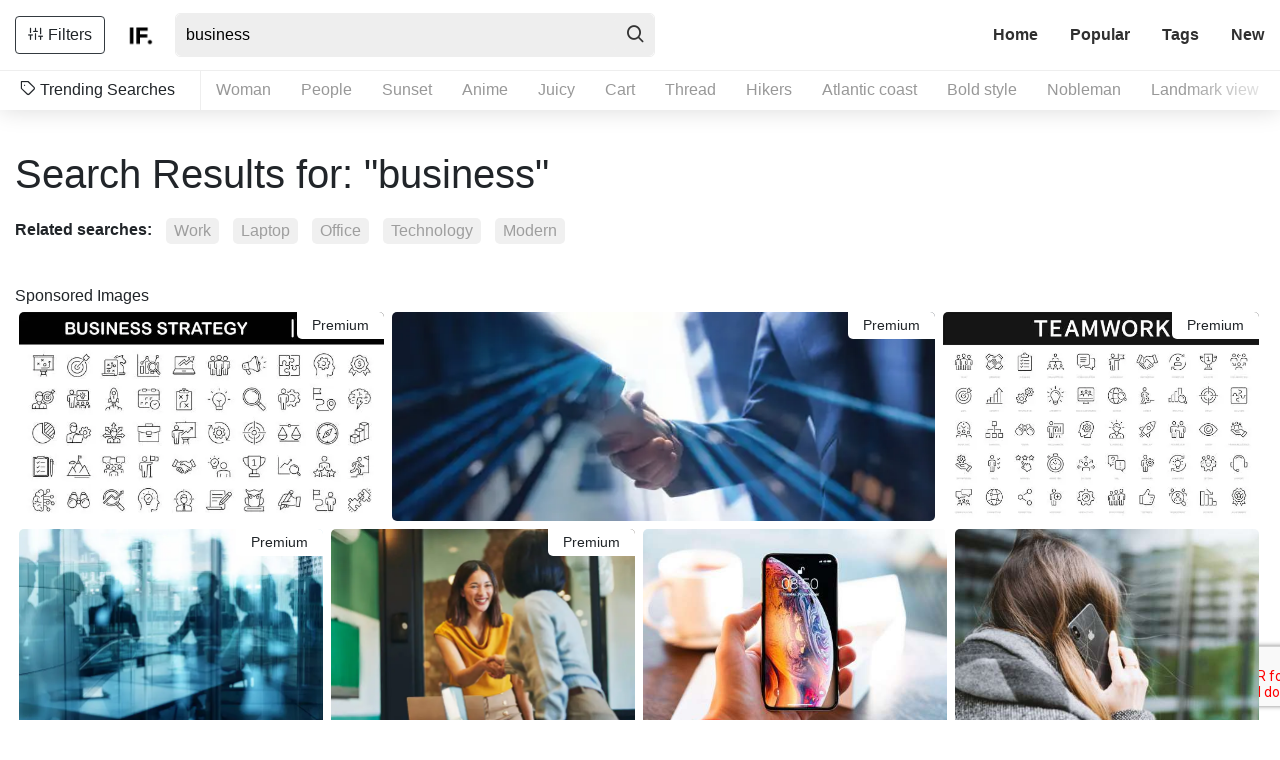

--- FILE ---
content_type: text/html; charset=UTF-8
request_url: https://imagefinder.co/search/business
body_size: 11863
content:
<!DOCTYPE html>
<html lang="en">
<head>
    <meta http-equiv="Content-Type" content="text/html; charset=UTF-8" />
    <title>Search business image, page 1 | Image Finder</title>
    <meta name="viewport" content="width=device-width, initial-scale=1, shrink-to-fit=no">
    <meta name="csrf-token" content="T23ZN3Gu85T0H5weQJ8gnlNGTvoBscV3ien0huZv">
    <link rel="canonical" href="https://imagefinder.co/search/business" />
    <meta property="og:type" content="article" />
    <meta property="og:url" content="https://imagefinder.co/search/business" />
    <meta property="og:title" content="Search business image, page 1 | Image Finder" />
    <meta property="og:image" content="https://imagefinder.co/storage/w1000/images/2025/09/jeshoots_68b73eed9fb9ae26336d6c56_IMG_5442b-728x485.jpg" />
        <meta name="description" content="Search business image, page 1 | Image Finder" />
            <meta name="twitter:card" content="summary" />
    <meta name="twitter:title" content="Search business image, page 1 | Image Finder" />
    <meta name="twitter:image" content="https://imagefinder.co/storage/w1000/images/2025/09/jeshoots_68b73eed9fb9ae26336d6c56_IMG_5442b-728x485.jpg" />
    <meta name="apple-mobile-web-app-capable" content="yes" />
    <meta name="HandheldFriendly" content="true" />
    <meta name="author" content="imagefinder.co" />

    <link rel="icon" type="image/png" href="https://imagefinder.co/images/favicon.png">
    <link rel="stylesheet" href="https://imagefinder.co/css/reset.css" type="text/css" media="all">
    <link rel="stylesheet" href="https://imagefinder.co/fonts/icomoon/style.css" type="text/css" media="all">
    <link rel="stylesheet" href="https://imagefinder.co/css/bootstrap.min.css" crossorigin="anonymous">
    <link rel="stylesheet" href="https://imagefinder.co/css/style.css" type="text/css" media="all">
    <link rel="stylesheet" href="https://imagefinder.co/css/jquery.flex-images.css" type="text/css" media="all">
    <script src="https://www.google.com/recaptcha/api.js?render=6LevRbUUAAAAABqwIIAEgkOoeN0m58ooV3WZANuZ"></script>
    
    
</head>
<body class=category-template>
    <!-- Start : Header -->
        <header id="masthead" class="default-header" >
        <div class="container-fluid">
                        <div id="identity">
                <div class="row align-items-center justify-content-between">
                    <div class="col-auto">
                        <div class="row align-items-center no-gutters">
                                                        <div class="col-auto">
		                        <a class="filter-toggle btn btn-outline-dark mb-3"><i class="icon icon-sliders"></i>Filters</a>
                            </div>
                                                        <div class="col-auto">
                                <div id="logo">
                                    <a href="https://imagefinder.co" title="ImageFinder - High Quality free stock images">
                                                                            <img src="https://imagefinder.co/images/logo/1548833939_biglogo.png" alt="ImageFinder Logo" />
                                        <img class="small" src="https://imagefinder.co/images/logo/1548833939_smalllogo.png" alt="ImageFinder Logo" />
                                    </a>
                                </div>
                            </div>
                            <div class="col">
                                <form id="headersearch-form" action="https://imagefinder.co/search" >
                                    <input type="text" name="s" value="business" placeholder="Type a keyword to start searching images" />
                                    <button type="submit" class="btn"><i class="icon icon-search"></i></button>
                                </form>
                            </div>
                        </div>
                    </div>

                    <div class="col-auto">
                        <div class="row align-items-center">
                            <div class="col-xs-auto">
                                <div id="menu-trigger">
                                    <i class="icon icon-menu"></i>
                                </div>
                                <nav id="main-menu">
                                    <ul class="nav nav-pills">
                                      <li class="nav-item ">
                                        <a class="nav-link" href="https://imagefinder.co">Home</a>
                                      </li>
                                      <li class="nav-item ">
                                        <a class="nav-link" href="https://imagefinder.co/popular">Popular</a>
                                      </li>
                                      <li class="nav-item ">
                                        <a class="nav-link" href="https://imagefinder.co/tags">Tags</a>
                                      </li>
                                      <li class="nav-item ">
                                        <a class="nav-link" href="https://imagefinder.co/new">New</a>
                                      </li>
                                    </ul>
                                </nav>
                            </div>
                        </div>
                    </div>
                </div>
            </div>
            
                        <div id="popular-tags">
                <span><i class="icon icon-tag"></i> Trending Searches</span>
                <ul id="popular-tags-container">
                                        <li>
                        <a href="https://imagefinder.co/search/woman">Woman</a>
                    </li>
                                        <li>
                        <a href="https://imagefinder.co/search/people">People</a>
                    </li>
                                        <li>
                        <a href="https://imagefinder.co/search/sunset">Sunset</a>
                    </li>
                                        <li>
                        <a href="https://imagefinder.co/search/anime">Anime</a>
                    </li>
                                        <li>
                        <a href="https://imagefinder.co/search/juicy">Juicy</a>
                    </li>
                                        <li>
                        <a href="https://imagefinder.co/search/cart">Cart</a>
                    </li>
                                        <li>
                        <a href="https://imagefinder.co/search/thread">Thread</a>
                    </li>
                                        <li>
                        <a href="https://imagefinder.co/search/hikers">Hikers</a>
                    </li>
                                        <li>
                        <a href="https://imagefinder.co/search/atlantic-coast">Atlantic coast</a>
                    </li>
                                        <li>
                        <a href="https://imagefinder.co/search/bold-style">Bold style</a>
                    </li>
                                        <li>
                        <a href="https://imagefinder.co/search/nobleman">Nobleman</a>
                    </li>
                                        <li>
                        <a href="https://imagefinder.co/search/landmark-view">Landmark view</a>
                    </li>
                                        <li>
                        <a href="https://imagefinder.co/search/hifi">Hifi</a>
                    </li>
                                        <li>
                        <a href="https://imagefinder.co/search/drizzle">Drizzle</a>
                    </li>
                                        <li>
                        <a href="https://imagefinder.co/search/control-room">Control room</a>
                    </li>
                                    </ul>
            </div>
                    </div>
    </header>
    <!-- End : Header -->
    <!-- Start : Main Content -->
    <div id="maincontent">
        <section id="featured-images" class="body-section">
    <div class="container-fluid">
        <header class="seaction-header">
            <h1 class="page-title">Search Results for: "business"</h1>
            <p class="subtitle"></p>
                        <div class="related-search">
                <span><strong>Related searches:</strong></span>
                <ul>
                                        <li>
                        <a href="https://imagefinder.co/search?s=work">Work</a>
                    </li>
                                        <li>
                        <a href="https://imagefinder.co/search?s=laptop">Laptop</a>
                    </li>
                                        <li>
                        <a href="https://imagefinder.co/search?s=office">Office</a>
                    </li>
                                        <li>
                        <a href="https://imagefinder.co/search?s=technology">Technology</a>
                    </li>
                                        <li>
                        <a href="https://imagefinder.co/search?s=modern">Modern</a>
                    </li>
                                    </ul>
            </div>
                    </header>

        <div class="section-content">
            <div class="column-section row">
                <div class="col-12 hide" id="filter-panel">
                    <div class="listing-tool filter-tool">
                        <div class="sorting filter-item">
                            <h4 class="filter-header">Sort by</h4>
                            <div class="dropdown">
                                <button class="btn dropdown-toggle" type="button" id="filter-button" data-toggle="dropdown" aria-haspopup="true" aria-expanded="false">Sort by</button>
                                <div class="dropdown-menu" aria-labelledby="filter-button">
                                    <a href="#" class="dropdown-item " data-sort="popular">Popular</a>
                                    <a href="#" class="dropdown-item " data-sort="date">Publish date</a>
                                </div>
                            </div>
                        </div>

                        <div class="source filter-item">
                          <form action="https://imagefinder.co/search" id="if-search-form">
                            <input type="hidden" name="_token" value="T23ZN3Gu85T0H5weQJ8gnlNGTvoBscV3ien0huZv">                            <input type="hidden" name="s" value="business">
                            <input type="hidden" name="page" value="1">
                            <input type="hidden" name="sort" value="" class="if-search-param-sort">
                            <div class="filter-sectioned">

                                <h4 class="filter-header">Source</h4>
                                                                    <div class="switcher">
                                        <input id="crawler-select-all" type="checkbox" name="select-all" checked>
                                        <label class="switcher-label" for="crawler-select-all">Select All</label>
                                    </div>
                                                                        <div class="switcher">
                                        <input id="Picjumbo" class="parent-crawler" type="checkbox" name="parent[]" value="picjumbo" data-ori="picjumbo" data-all="33" checked>
                                        <label class="switcher-label" for="Picjumbo">Picjumbo</label>
                                    </div>
                                                                        <div class="switcher">
                                        <input id="Goodfreephotos" class="parent-crawler" type="checkbox" name="parent[]" value="goodfreephotos" data-ori="goodfreephotos" data-all="33" checked>
                                        <label class="switcher-label" for="Goodfreephotos">Goodfreephotos</label>
                                    </div>
                                                                        <div class="switcher">
                                        <input id="Kaboompics" class="parent-crawler" type="checkbox" name="parent[]" value="kaboompics" data-ori="kaboompics" data-all="33" checked>
                                        <label class="switcher-label" for="Kaboompics">Kaboompics</label>
                                    </div>
                                                                        <div class="switcher">
                                        <input id="Burst" class="parent-crawler" type="checkbox" name="parent[]" value="burst" data-ori="burst" data-all="33" checked>
                                        <label class="switcher-label" for="Burst">Burst</label>
                                    </div>
                                                                        <div class="switcher">
                                        <input id="Baraart" class="parent-crawler" type="checkbox" name="parent[]" value="baraart" data-ori="baraart" data-all="33" checked>
                                        <label class="switcher-label" for="Baraart">Baraart</label>
                                    </div>
                                                                        <div class="switcher">
                                        <input id="Freenaturestock" class="parent-crawler" type="checkbox" name="parent[]" value="freenaturestock" data-ori="freenaturestock" data-all="33" checked>
                                        <label class="switcher-label" for="Freenaturestock">Freenaturestock</label>
                                    </div>
                                                                        <div class="switcher">
                                        <input id="Publicdomainpictures" class="parent-crawler" type="checkbox" name="parent[]" value="publicdomainpictures" data-ori="publicdomainpictures" data-all="33" checked>
                                        <label class="switcher-label" for="Publicdomainpictures">Publicdomainpictures</label>
                                    </div>
                                                                        <div class="switcher">
                                        <input id="Foodiesfeed" class="parent-crawler" type="checkbox" name="parent[]" value="foodiesfeed" data-ori="foodiesfeed" data-all="33" checked>
                                        <label class="switcher-label" for="Foodiesfeed">Foodiesfeed</label>
                                    </div>
                                                                        <div class="switcher">
                                        <input id="Photostockeditor" class="parent-crawler" type="checkbox" name="parent[]" value="photostockeditor" data-ori="photostockeditor" data-all="33" checked>
                                        <label class="switcher-label" for="Photostockeditor">Photostockeditor</label>
                                    </div>
                                                                        <div class="switcher">
                                        <input id="Travelcoffeebook" class="parent-crawler" type="checkbox" name="parent[]" value="travelcoffeebook" data-ori="travelcoffeebook" data-all="33" checked>
                                        <label class="switcher-label" for="Travelcoffeebook">Travelcoffeebook</label>
                                    </div>
                                                                        <div class="switcher">
                                        <input id="Pixabay" class="parent-crawler" type="checkbox" name="parent[]" value="pixabay" data-ori="pixabay" data-all="33" checked>
                                        <label class="switcher-label" for="Pixabay">Pixabay</label>
                                    </div>
                                                                        <div class="switcher">
                                        <input id="Photospd" class="parent-crawler" type="checkbox" name="parent[]" value="photospd" data-ori="photospd" data-all="33" checked>
                                        <label class="switcher-label" for="Photospd">Photospd</label>
                                    </div>
                                                                        <div class="switcher">
                                        <input id="Jeshoots" class="parent-crawler" type="checkbox" name="parent[]" value="jeshoots" data-ori="jeshoots" data-all="33" checked>
                                        <label class="switcher-label" for="Jeshoots">Jeshoots</label>
                                    </div>
                                                                        <div class="switcher">
                                        <input id="Lifeofpix" class="parent-crawler" type="checkbox" name="parent[]" value="lifeofpix" data-ori="lifeofpix" data-all="33" checked>
                                        <label class="switcher-label" for="Lifeofpix">Lifeofpix</label>
                                    </div>
                                                                        <div class="switcher">
                                        <input id="Themeisle" class="parent-crawler" type="checkbox" name="parent[]" value="themeisle" data-ori="themeisle" data-all="33" checked>
                                        <label class="switcher-label" for="Themeisle">Themeisle</label>
                                    </div>
                                                                        <div class="switcher">
                                        <input id="Jaymantri" class="parent-crawler" type="checkbox" name="parent[]" value="jaymantri" data-ori="jaymantri" data-all="33" checked>
                                        <label class="switcher-label" for="Jaymantri">Jaymantri</label>
                                    </div>
                                                                        <div class="switcher">
                                        <input id="Picfoods" class="parent-crawler" type="checkbox" name="parent[]" value="picfoods" data-ori="picfoods" data-all="33" checked>
                                        <label class="switcher-label" for="Picfoods">Picfoods</label>
                                    </div>
                                                                        <div class="switcher">
                                        <input id="Skitterphoto" class="parent-crawler" type="checkbox" name="parent[]" value="skitterphoto" data-ori="skitterphoto" data-all="33" checked>
                                        <label class="switcher-label" for="Skitterphoto">Skitterphoto</label>
                                    </div>
                                                                        <div class="switcher">
                                        <input id="Freestocks" class="parent-crawler" type="checkbox" name="parent[]" value="freestocks" data-ori="freestocks" data-all="33" checked>
                                        <label class="switcher-label" for="Freestocks">Freestocks</label>
                                    </div>
                                                                        <div class="switcher">
                                        <input id="Icons8" class="parent-crawler" type="checkbox" name="parent[]" value="icons8" data-ori="icons8" data-all="33" checked>
                                        <label class="switcher-label" for="Icons8">Icons8</label>
                                    </div>
                                                                        <div class="switcher">
                                        <input id="Morguefile" class="parent-crawler" type="checkbox" name="parent[]" value="morguefile" data-ori="morguefile" data-all="33" checked>
                                        <label class="switcher-label" for="Morguefile">Morguefile</label>
                                    </div>
                                                                        <div class="switcher">
                                        <input id="Epicantus" class="parent-crawler" type="checkbox" name="parent[]" value="epicantus" data-ori="epicantus" data-all="33" checked>
                                        <label class="switcher-label" for="Epicantus">Epicantus</label>
                                    </div>
                                                                        <div class="switcher">
                                        <input id="Mmtstock" class="parent-crawler" type="checkbox" name="parent[]" value="mmtstock" data-ori="mmtstock" data-all="33" checked>
                                        <label class="switcher-label" for="Mmtstock">Mmtstock</label>
                                    </div>
                                                                        <div class="switcher">
                                        <input id="Stocksnap" class="parent-crawler" type="checkbox" name="parent[]" value="stocksnap" data-ori="stocksnap" data-all="33" checked>
                                        <label class="switcher-label" for="Stocksnap">Stocksnap</label>
                                    </div>
                                                                        <div class="switcher">
                                        <input id="Reshot" class="parent-crawler" type="checkbox" name="parent[]" value="reshot" data-ori="reshot" data-all="33" checked>
                                        <label class="switcher-label" for="Reshot">Reshot</label>
                                    </div>
                                                                        <div class="switcher">
                                        <input id="Isorepublic" class="parent-crawler" type="checkbox" name="parent[]" value="isorepublic" data-ori="isorepublic" data-all="33" checked>
                                        <label class="switcher-label" for="Isorepublic">Isorepublic</label>
                                    </div>
                                                                        <div class="switcher">
                                        <input id="Gratisography" class="parent-crawler" type="checkbox" name="parent[]" value="gratisography" data-ori="gratisography" data-all="33" checked>
                                        <label class="switcher-label" for="Gratisography">Gratisography</label>
                                    </div>
                                                                        <div class="switcher">
                                        <input id="Pxhere" class="parent-crawler" type="checkbox" name="parent[]" value="pxhere" data-ori="pxhere" data-all="33" checked>
                                        <label class="switcher-label" for="Pxhere">Pxhere</label>
                                    </div>
                                                                        <div class="switcher">
                                        <input id="Negativespace" class="parent-crawler" type="checkbox" name="parent[]" value="negativespace" data-ori="negativespace" data-all="33" checked>
                                        <label class="switcher-label" for="Negativespace">Negativespace</label>
                                    </div>
                                                                        <div class="switcher">
                                        <input id="Freerangestock" class="parent-crawler" type="checkbox" name="parent[]" value="freerangestock" data-ori="freerangestock" data-all="33" checked>
                                        <label class="switcher-label" for="Freerangestock">Freerangestock</label>
                                    </div>
                                                                        <div class="switcher">
                                        <input id="Stokpic" class="parent-crawler" type="checkbox" name="parent[]" value="stokpic" data-ori="stokpic" data-all="33" checked>
                                        <label class="switcher-label" for="Stokpic">Stokpic</label>
                                    </div>
                                                                        <div class="switcher">
                                        <input id="Picspree" class="parent-crawler" type="checkbox" name="parent[]" value="picspree" data-ori="picspree" data-all="33" checked>
                                        <label class="switcher-label" for="Picspree">Picspree</label>
                                    </div>
                                                                        <div class="switcher">
                                        <input id="Iwaria" class="parent-crawler" type="checkbox" name="parent[]" value="iwaria" data-ori="iwaria" data-all="33" checked>
                                        <label class="switcher-label" for="Iwaria">Iwaria</label>
                                    </div>
                                                                                                </div>
                            <div class="filter-sectioned">
                                <h4 class="filter-header">Orientations</h4>
                                <div class="switcher">
                                    <input id="panoramic" type="checkbox" name="orientation[]" value="Panoramic" data-ori="Panoramic" data-all="4" checked>
                                    <label class="switcher-label" for="panoramic">Panoramic</label>
                                </div>
                                <div class="switcher">
                                    <input id="vertical" type="checkbox" name="orientation[]" value="Vertical" data-ori="Vertical" data-all="4" checked>
                                    <label class="switcher-label" for="vertical">Vertical</label>
                                </div>
                                <div class="switcher">
                                    <input id="horizontal" type="checkbox" name="orientation[]" value="Horizontal" data-ori="Horizontal" data-all="4" checked>
                                    <label class="switcher-label" for="horizontal">Horizontal</label>
                                </div>
                                <div class="switcher">
                                    <input id="square" type="checkbox" name="orientation[]" value="Square" data-ori="Square" data-all="4" checked>
                                    <label class="switcher-label" for="square">Square</label>
                                </div>
                            </div>
                            <button class="btn btn-dark btn-submit btn-block" type="submit">Filter</button>
                          </form>
                        </div>
                    </div>
                </div>
                <div class="col-12">
                                                                <div class="rel-image">Sponsored Images</div>
                                        <div class="image-grid flex-images">
                                                                                                                    
        <div class="photo-hold item" data-h="350" data-w="612">
            <a target="_blank" href="https://istockphoto.7eer.net/c/2207511/560670/4205?subID1=ImageFinder&u=https://www.istockphoto.com/vector/business-strategy-set-of-web-icons-in-line-style-business-solutions-icons-for-web-gm1496657118-519257679" class="open-image-preview"><i class="icon icon-link"></i></a>
            <div class="detail-photo">
                <span class="user-meta"><a href="https://istockphoto.7eer.net/c/2207511/560670/4205?subID1=ImageFinder&u=https://www.istockphoto.com/vector/business-strategy-set-of-web-icons-in-line-style-business-solutions-icons-for-web-gm1496657118-519257679"><img class="" src="https://imagefinder.co/images/istock.jpg" />iStock</a></span>
            </div>
            <span class="premium">Premium</span>
            <a target="_blank" href="https://istockphoto.7eer.net/c/2207511/560670/4205?subID1=ImageFinder&u=https://www.istockphoto.com/vector/business-strategy-set-of-web-icons-in-line-style-business-solutions-icons-for-web-gm1496657118-519257679" class="iStock">
                <img class="photos lazy" src="https://imagefinder.co/images/istock-placeholder.gif" data-src="https://media.istockphoto.com/id/1496657118/vector/business-strategy-set-of-web-icons-in-line-style-business-solutions-icons-for-web-and-mobile.webp?b=1&s=612x612&w=0&k=20&c=AZ8y7cfeWgriyJNG6ZQzRDz8e5zBgl_J31zbO5vG8qc=" />
            </a>
        </div>
                                                                                                    
        <div class="photo-hold item" data-h="235" data-w="612">
            <a target="_blank" href="https://istockphoto.7eer.net/c/2207511/560670/4205?subID1=ImageFinder&u=https://www.istockphoto.com/photo/businessmen-making-handshake-with-partner-greeting-dealing-merger-and-acquisition-gm1460172015-494406830" class="open-image-preview"><i class="icon icon-link"></i></a>
            <div class="detail-photo">
                <span class="user-meta"><a href="https://istockphoto.7eer.net/c/2207511/560670/4205?subID1=ImageFinder&u=https://www.istockphoto.com/photo/businessmen-making-handshake-with-partner-greeting-dealing-merger-and-acquisition-gm1460172015-494406830"><img class="" src="https://imagefinder.co/images/istock.jpg" />iStock</a></span>
            </div>
            <span class="premium">Premium</span>
            <a target="_blank" href="https://istockphoto.7eer.net/c/2207511/560670/4205?subID1=ImageFinder&u=https://www.istockphoto.com/photo/businessmen-making-handshake-with-partner-greeting-dealing-merger-and-acquisition-gm1460172015-494406830" class="iStock">
                <img class="photos lazy" src="https://imagefinder.co/images/istock-placeholder.gif" data-src="https://media.istockphoto.com/id/1460172015/photo/businessmen-making-handshake-with-partner-greeting-dealing-merger-and-acquisition-business.webp?b=1&s=612x612&w=0&k=20&c=jRX7uSUCxrnPVkaHwekOUePWXUlZ9Gnjh2vKBv4d91U=" />
            </a>
        </div>
                                                                                                    
        <div class="photo-hold item" data-h="402" data-w="612">
            <a target="_blank" href="https://istockphoto.7eer.net/c/2207511/560670/4205?subID1=ImageFinder&u=https://www.istockphoto.com/vector/teamwork-and-business-people-thin-line-icons-set-teamwork-editable-stroke-icon-gm2151690936-572764558" class="open-image-preview"><i class="icon icon-link"></i></a>
            <div class="detail-photo">
                <span class="user-meta"><a href="https://istockphoto.7eer.net/c/2207511/560670/4205?subID1=ImageFinder&u=https://www.istockphoto.com/vector/teamwork-and-business-people-thin-line-icons-set-teamwork-editable-stroke-icon-gm2151690936-572764558"><img class="" src="https://imagefinder.co/images/istock.jpg" />iStock</a></span>
            </div>
            <span class="premium">Premium</span>
            <a target="_blank" href="https://istockphoto.7eer.net/c/2207511/560670/4205?subID1=ImageFinder&u=https://www.istockphoto.com/vector/teamwork-and-business-people-thin-line-icons-set-teamwork-editable-stroke-icon-gm2151690936-572764558" class="iStock">
                <img class="photos lazy" src="https://imagefinder.co/images/istock-placeholder.gif" data-src="https://media.istockphoto.com/id/2151690936/vector/teamwork-and-business-people-thin-line-icons-set-teamwork-editable-stroke-icon-collection.webp?b=1&s=612x612&w=0&k=20&c=wpL11NJd5vKE4hUJDDLS3qev_ebpNFi_13h2j-63wfc=" />
            </a>
        </div>
                                                                                                    
        <div class="photo-hold item" data-h="408" data-w="612">
            <a target="_blank" href="https://istockphoto.7eer.net/c/2207511/560670/4205?subID1=ImageFinder&u=https://www.istockphoto.com/photo/reflection-of-people-on-glass-window-gm2166573931-586671780" class="open-image-preview"><i class="icon icon-link"></i></a>
            <div class="detail-photo">
                <span class="user-meta"><a href="https://istockphoto.7eer.net/c/2207511/560670/4205?subID1=ImageFinder&u=https://www.istockphoto.com/photo/reflection-of-people-on-glass-window-gm2166573931-586671780"><img class="" src="https://imagefinder.co/images/istock.jpg" />iStock</a></span>
            </div>
            <span class="premium">Premium</span>
            <a target="_blank" href="https://istockphoto.7eer.net/c/2207511/560670/4205?subID1=ImageFinder&u=https://www.istockphoto.com/photo/reflection-of-people-on-glass-window-gm2166573931-586671780" class="iStock">
                <img class="photos lazy" src="https://imagefinder.co/images/istock-placeholder.gif" data-src="https://media.istockphoto.com/id/2166573931/photo/reflection-of-people-on-glass-window.webp?b=1&s=612x612&w=0&k=20&c=EyG0tmcxN39tgFStt9a0SfQFIJ4Fn0VhyZc28kdqA4k=" />
            </a>
        </div>
                                                                                                    
        <div class="photo-hold item" data-h="408" data-w="612">
            <a target="_blank" href="https://istockphoto.7eer.net/c/2207511/560670/4205?subID1=ImageFinder&u=https://www.istockphoto.com/photo/cheerful-businesswomen-shaking-hands-in-meeting-room-gm1591572504-529463606" class="open-image-preview"><i class="icon icon-link"></i></a>
            <div class="detail-photo">
                <span class="user-meta"><a href="https://istockphoto.7eer.net/c/2207511/560670/4205?subID1=ImageFinder&u=https://www.istockphoto.com/photo/cheerful-businesswomen-shaking-hands-in-meeting-room-gm1591572504-529463606"><img class="" src="https://imagefinder.co/images/istock.jpg" />iStock</a></span>
            </div>
            <span class="premium">Premium</span>
            <a target="_blank" href="https://istockphoto.7eer.net/c/2207511/560670/4205?subID1=ImageFinder&u=https://www.istockphoto.com/photo/cheerful-businesswomen-shaking-hands-in-meeting-room-gm1591572504-529463606" class="iStock">
                <img class="photos lazy" src="https://imagefinder.co/images/istock-placeholder.gif" data-src="https://media.istockphoto.com/id/1591572504/photo/cheerful-businesswomen-shaking-hands-in-meeting-room.webp?b=1&s=612x612&w=0&k=20&c=pxR558iT40iGySC6gIU6pRg3B-msCRwTNhRbmjiD3tQ=" />
            </a>
        </div>
                                                                                                            <div class="photo-hold item" data-h=1473 data-w=2210>
                            <a href="https://imagefinder.co/photo/iphone-xs-b2c9c" class="open-image-preview"><i class="icon icon-link"></i></a>
                            <a href="https://imagefinder.co/photo/iphone-xs-b2c9c" class="ajax-popup-link" data-slug="iphone-xs-b2c9c" data-mfp-src="https://imagefinder.co/ajax/iphone-xs-b2c9c">
                                <img class="photos lazy" data-src="https://imagefinder.co/storage/w500/images/2019/01/picjumbo_iphone-xs-free-photo-2210x1473.jpg" src="https://imagefinder.co/images/placeholder.gif" alt="iPhone XS" title="iPhone XS" />
                            </a>
                            <div class="detail-photo">
                                <span class="user-meta"><a href="#"><img class="lazy" data-src="https://imagefinder.co/images/logo/1547690723_picjumbo.gif" src="https://imagefinder.co/images/placeholder.gif" /> Picjumbo</a></span>
                            </div>
                        </div>

                        
                                                <div class="photo-hold item" data-h=485 data-w=728>
                            <a href="https://imagefinder.co/photo/woman-talking-on-cell-phone-back-view-7c016" class="open-image-preview"><i class="icon icon-link"></i></a>
                            <a href="https://imagefinder.co/photo/woman-talking-on-cell-phone-back-view-7c016" class="ajax-popup-link" data-slug="woman-talking-on-cell-phone-back-view-7c016" data-mfp-src="https://imagefinder.co/ajax/woman-talking-on-cell-phone-back-view-7c016">
                                <img class="photos lazy" data-src="https://imagefinder.co/storage/w500/images/2019/01/jeshoots_IMG_6632-728x485.jpg" src="https://imagefinder.co/images/placeholder.gif" alt="Woman talking on cell phone, back view" title="Woman talking on cell phone, back view" />
                            </a>
                            <div class="detail-photo">
                                <span class="user-meta"><a href="#"><img class="lazy" data-src="https://imagefinder.co/images/logo/1548145441_jeshoots.gif" src="https://imagefinder.co/images/placeholder.gif" /> Jeshoots</a></span>
                            </div>
                        </div>

                        
                                                <div class="photo-hold item" data-h=922 data-w=1600>
                            <a href="https://imagefinder.co/photo/270-niwat6093-jjjpg-6ced8" class="open-image-preview"><i class="icon icon-link"></i></a>
                            <a href="https://imagefinder.co/photo/270-niwat6093-jjjpg-6ced8" class="ajax-popup-link" data-slug="270-niwat6093-jjjpg-6ced8" data-mfp-src="https://imagefinder.co/ajax/270-niwat6093-jjjpg-6ced8">
                                <img class="photos lazy" data-src="https://imagefinder.co/storage/w500/images/2019/01/lifeofpix_270-niwat6093-jj-1600x922.jpg" src="https://imagefinder.co/images/placeholder.gif" alt="270-NIWAT6093-JJ.jpg" title="270-NIWAT6093-JJ.jpg" />
                            </a>
                            <div class="detail-photo">
                                <span class="user-meta"><a href="#"><img class="lazy" data-src="https://imagefinder.co/images/logo/1548154698_lifeofpix.gif" src="https://imagefinder.co/images/placeholder.gif" /> Lifeofpix</a></span>
                            </div>
                        </div>

                        
                                                <div class="photo-hold item" data-h=1067 data-w=1600>
                            <a href="https://imagefinder.co/photo/city-of-banks-51cf2" class="open-image-preview"><i class="icon icon-link"></i></a>
                            <a href="https://imagefinder.co/photo/city-of-banks-51cf2" class="ajax-popup-link" data-slug="city-of-banks-51cf2" data-mfp-src="https://imagefinder.co/ajax/city-of-banks-51cf2">
                                <img class="photos lazy" data-src="https://imagefinder.co/storage/w500/images/2019/01/lifeofpix_4c7d1b55-51d2-49a3-8319-ceec13af5414-1600x1067.jpg" src="https://imagefinder.co/images/placeholder.gif" alt="City of Banks" title="City of Banks" />
                            </a>
                            <div class="detail-photo">
                                <span class="user-meta"><a href="#"><img class="lazy" data-src="https://imagefinder.co/images/logo/1548154698_lifeofpix.gif" src="https://imagefinder.co/images/placeholder.gif" /> Lifeofpix</a></span>
                            </div>
                        </div>

                        
                                                <div class="photo-hold item" data-h=1473 data-w=2210>
                            <a href="https://imagefinder.co/photo/using-calendar-on-iphone-xs-and-macbook-pro-6ba6a" class="open-image-preview"><i class="icon icon-link"></i></a>
                            <a href="https://imagefinder.co/photo/using-calendar-on-iphone-xs-and-macbook-pro-6ba6a" class="ajax-popup-link" data-slug="using-calendar-on-iphone-xs-and-macbook-pro-6ba6a" data-mfp-src="https://imagefinder.co/ajax/using-calendar-on-iphone-xs-and-macbook-pro-6ba6a">
                                <img class="photos lazy" data-src="https://imagefinder.co/storage/w500/images/2019/01/picjumbo_iphone-xs-and-macbook-pro-2210x1473.jpg" src="https://imagefinder.co/images/placeholder.gif" alt="Using Calendar on iPhone XS and MacBook Pro" title="Using Calendar on iPhone XS and MacBook Pro" />
                            </a>
                            <div class="detail-photo">
                                <span class="user-meta"><a href="#"><img class="lazy" data-src="https://imagefinder.co/images/logo/1547690723_picjumbo.gif" src="https://imagefinder.co/images/placeholder.gif" /> Picjumbo</a></span>
                            </div>
                        </div>

                        
                                                <div class="photo-hold item" data-h=540 data-w=960>
                            <a href="https://imagefinder.co/photo/computer-business-typing-keyboard-laptop-doctor-4e6c7" class="open-image-preview"><i class="icon icon-link"></i></a>
                            <a href="https://imagefinder.co/photo/computer-business-typing-keyboard-laptop-doctor-4e6c7" class="ajax-popup-link" data-slug="computer-business-typing-keyboard-laptop-doctor-4e6c7" data-mfp-src="https://imagefinder.co/ajax/computer-business-typing-keyboard-laptop-doctor-4e6c7">
                                <img class="photos lazy" data-src="https://imagefinder.co/storage/w500/images/2019/02/pixabay_computer-1149148_960_720.jpg" src="https://imagefinder.co/images/placeholder.gif" alt="Computer Business Typing Keyboard Laptop Doctor" title="Computer Business Typing Keyboard Laptop Doctor" />
                            </a>
                            <div class="detail-photo">
                                <span class="user-meta"><a href="#"><img class="lazy" data-src="https://imagefinder.co/images/logo/1569779799_pixabay.png" src="https://imagefinder.co/images/placeholder.gif" /> Pixabay</a></span>
                            </div>
                        </div>

                        
                                                <div class="photo-hold item" data-h=1474 data-w=2210>
                            <a href="https://imagefinder.co/photo/ipad-tablet-and-macbook-laptop-workspace-from-above-cf41a" class="open-image-preview"><i class="icon icon-link"></i></a>
                            <a href="https://imagefinder.co/photo/ipad-tablet-and-macbook-laptop-workspace-from-above-cf41a" class="ajax-popup-link" data-slug="ipad-tablet-and-macbook-laptop-workspace-from-above-cf41a" data-mfp-src="https://imagefinder.co/ajax/ipad-tablet-and-macbook-laptop-workspace-from-above-cf41a">
                                <img class="photos lazy" data-src="https://imagefinder.co/storage/w500/images/2019/01/picjumbo_ipad-tablet-and-macbook-laptop-workspace-from-above_free_stock_photos_picjumbo_hnck2126-2210x1474.jpg" src="https://imagefinder.co/images/placeholder.gif" alt="iPad Tablet and MacBook Laptop Workspace from Above" title="iPad Tablet and MacBook Laptop Workspace from Above" />
                            </a>
                            <div class="detail-photo">
                                <span class="user-meta"><a href="#"><img class="lazy" data-src="https://imagefinder.co/images/logo/1547690723_picjumbo.gif" src="https://imagefinder.co/images/placeholder.gif" /> Picjumbo</a></span>
                            </div>
                        </div>

                        
                                                <div class="photo-hold item" data-h=531 data-w=970>
                            <a href="https://imagefinder.co/photo/conference-table-with-colleagues-in-a-business-meeting-6ca20" class="open-image-preview"><i class="icon icon-link"></i></a>
                            <a href="https://imagefinder.co/photo/conference-table-with-colleagues-in-a-business-meeting-6ca20" class="ajax-popup-link" data-slug="conference-table-with-colleagues-in-a-business-meeting-6ca20" data-mfp-src="https://imagefinder.co/ajax/conference-table-with-colleagues-in-a-business-meeting-6ca20">
                                <img class="photos lazy" data-src="https://imagefinder.co/storage/w500/images/2019/10/freerangestock_5da838c39fb9ae71d556ca20_conference-table-with-colleagues-in-a-business-meeting.jpg" src="https://imagefinder.co/images/placeholder.gif" alt="Conference table with colleagues in a business meeting" title="Conference table with colleagues in a business meeting" />
                            </a>
                            <div class="detail-photo">
                                <span class="user-meta"><a href="#"><img class="lazy" data-src="https://imagefinder.co/images/logo/1569600379_freerangestock.png" src="https://imagefinder.co/images/placeholder.gif" /> Freerangestock</a></span>
                            </div>
                        </div>

                        
                                                <div class="photo-hold item" data-h=1473 data-w=2210>
                            <a href="https://imagefinder.co/photo/freelance-woman-working-on-her-macbook-6b9f8" class="open-image-preview"><i class="icon icon-link"></i></a>
                            <a href="https://imagefinder.co/photo/freelance-woman-working-on-her-macbook-6b9f8" class="ajax-popup-link" data-slug="freelance-woman-working-on-her-macbook-6b9f8" data-mfp-src="https://imagefinder.co/ajax/freelance-woman-working-on-her-macbook-6b9f8">
                                <img class="photos lazy" data-src="https://imagefinder.co/storage/w500/images/2019/01/picjumbo_business-free-stock-photo-2210x1473.jpg" src="https://imagefinder.co/images/placeholder.gif" alt="Freelance Woman Working on Her MacBook" title="Freelance Woman Working on Her MacBook" />
                            </a>
                            <div class="detail-photo">
                                <span class="user-meta"><a href="#"><img class="lazy" data-src="https://imagefinder.co/images/logo/1547690723_picjumbo.gif" src="https://imagefinder.co/images/placeholder.gif" /> Picjumbo</a></span>
                            </div>
                        </div>

                        
                                                <div class="photo-hold item" data-h=667 data-w=1000>
                            <a href="https://imagefinder.co/photo/early-morning-in-the-city-ff897" class="open-image-preview"><i class="icon icon-link"></i></a>
                            <a href="https://imagefinder.co/photo/early-morning-in-the-city-ff897" class="ajax-popup-link" data-slug="early-morning-in-the-city-ff897" data-mfp-src="https://imagefinder.co/ajax/early-morning-in-the-city-ff897">
                                <img class="photos lazy" data-src="https://imagefinder.co/storage/w500/images/2019/02/freestocks_early_morning_in_the_city-1000x667.jpg" src="https://imagefinder.co/images/placeholder.gif" alt="Early morning in the city" title="Early morning in the city" />
                            </a>
                            <div class="detail-photo">
                                <span class="user-meta"><a href="#"><img class="lazy" data-src="https://imagefinder.co/images/logo/1549529906_freestocks.gif" src="https://imagefinder.co/images/placeholder.gif" /> Freestocks</a></span>
                            </div>
                        </div>

                        
                                                <div class="photo-hold item" data-h=641 data-w=960>
                            <a href="https://imagefinder.co/photo/money-cash-close-up-bill-dollars-7fd6a" class="open-image-preview"><i class="icon icon-link"></i></a>
                            <a href="https://imagefinder.co/photo/money-cash-close-up-bill-dollars-7fd6a" class="ajax-popup-link" data-slug="money-cash-close-up-bill-dollars-7fd6a" data-mfp-src="https://imagefinder.co/ajax/money-cash-close-up-bill-dollars-7fd6a">
                                <img class="photos lazy" data-src="https://imagefinder.co/storage/w500/images/2019/10/stocksnap_5db6097d9fb9ae5b9857fd6a_Z89ZJWCE6K.jpg" src="https://imagefinder.co/images/placeholder.gif" alt="money cash close up bill dollars" title="money cash close up bill dollars" />
                            </a>
                            <div class="detail-photo">
                                <span class="user-meta"><a href="#"><img class="lazy" data-src="https://imagefinder.co/images/logo/1560220714_stocksnap.jpg" src="https://imagefinder.co/images/placeholder.gif" /> Stocksnap</a></span>
                            </div>
                        </div>

                        
                                                <div class="photo-hold item" data-h=708 data-w=1062>
                            <a href="https://imagefinder.co/photo/top-workspace-office-free-photo-d6ab3" class="open-image-preview"><i class="icon icon-link"></i></a>
                            <a href="https://imagefinder.co/photo/top-workspace-office-free-photo-d6ab3" class="ajax-popup-link" data-slug="top-workspace-office-free-photo-d6ab3" data-mfp-src="https://imagefinder.co/ajax/top-workspace-office-free-photo-d6ab3">
                                <img class="photos lazy" data-src="https://imagefinder.co/storage/w500/images/2020/09/negativespace_5f73f4f89fb9ae06dc1d6ab3_negative-space-ipad-keyboard-notepad-1062x708.jpg" src="https://imagefinder.co/images/placeholder.gif" alt="Top Workspace Office Free Photo" title="Top Workspace Office Free Photo" />
                            </a>
                            <div class="detail-photo">
                                <span class="user-meta"><a href="#"><img class="lazy" data-src="https://imagefinder.co/images/logo/1569779546_negativespace.png" src="https://imagefinder.co/images/placeholder.gif" /> Negativespace</a></span>
                            </div>
                        </div>

                        
                                                <div class="photo-hold item" data-h=1233 data-w=1849>
                            <a href="https://imagefinder.co/photo/woman-taking-notes-during-team-meeting-photo-30857" class="open-image-preview"><i class="icon icon-link"></i></a>
                            <a href="https://imagefinder.co/photo/woman-taking-notes-during-team-meeting-photo-30857" class="ajax-popup-link" data-slug="woman-taking-notes-during-team-meeting-photo-30857" data-mfp-src="https://imagefinder.co/ajax/woman-taking-notes-during-team-meeting-photo-30857">
                                <img class="photos lazy" data-src="https://imagefinder.co/storage/w500/images/2019/02/burst_woman-taking-notes-during-team-meeting_925x@2x.progressive.jpg" src="https://imagefinder.co/images/placeholder.gif" alt="Woman Taking Notes During Team Meeting Photo" title="Woman Taking Notes During Team Meeting Photo" />
                            </a>
                            <div class="detail-photo">
                                <span class="user-meta"><a href="#"><img class="lazy" data-src="https://imagefinder.co/images/logo/1547613954_burst.png" src="https://imagefinder.co/images/placeholder.gif" /> Burst</a></span>
                            </div>
                        </div>

                        
                                                <div class="photo-hold item" data-h=1233 data-w=1850>
                            <a href="https://imagefinder.co/photo/doctor-and-patient-in-a-doctors-office-photo-7e86d" class="open-image-preview"><i class="icon icon-link"></i></a>
                            <a href="https://imagefinder.co/photo/doctor-and-patient-in-a-doctors-office-photo-7e86d" class="ajax-popup-link" data-slug="doctor-and-patient-in-a-doctors-office-photo-7e86d" data-mfp-src="https://imagefinder.co/ajax/doctor-and-patient-in-a-doctors-office-photo-7e86d">
                                <img class="photos lazy" data-src="https://imagefinder.co/storage/w500/images/2019/06/burst_doctor-and-patient-in-a-doctor-s-office.jpg" src="https://imagefinder.co/images/placeholder.gif" alt="Doctor And Patient In A Doctor&#039;s Office Photo" title="Doctor And Patient In A Doctor&#039;s Office Photo" />
                            </a>
                            <div class="detail-photo">
                                <span class="user-meta"><a href="#"><img class="lazy" data-src="https://imagefinder.co/images/logo/1547613954_burst.png" src="https://imagefinder.co/images/placeholder.gif" /> Burst</a></span>
                            </div>
                        </div>

                        
                                                <div class="photo-hold item" data-h=800 data-w=1200>
                            <a href="https://imagefinder.co/photo/a-young-woman-works-on-a-laptop-from-home-46f96" class="open-image-preview"><i class="icon icon-link"></i></a>
                            <a href="https://imagefinder.co/photo/a-young-woman-works-on-a-laptop-from-home-46f96" class="ajax-popup-link" data-slug="a-young-woman-works-on-a-laptop-from-home-46f96" data-mfp-src="https://imagefinder.co/ajax/a-young-woman-works-on-a-laptop-from-home-46f96">
                                <img class="photos lazy" data-src="https://imagefinder.co/storage/w500/images/2020/10/kaboompics_5f8632e89fb9ae0488446f96_33764a3f4379374dd936bad0f8d7965650ac3425.jpeg" src="https://imagefinder.co/images/placeholder.gif" alt="A young woman works on a laptop from home" title="A young woman works on a laptop from home" />
                            </a>
                            <div class="detail-photo">
                                <span class="user-meta"><a href="#"><img class="lazy" data-src="https://imagefinder.co/images/logo/1549931128_kaboompics.gif" src="https://imagefinder.co/images/placeholder.gif" /> Kaboompics</a></span>
                            </div>
                        </div>

                        
                                                <div class="photo-hold item" data-h=667 data-w=1000>
                            <a href="https://imagefinder.co/photo/shopping-freak-3-ff257" class="open-image-preview"><i class="icon icon-link"></i></a>
                            <a href="https://imagefinder.co/photo/shopping-freak-3-ff257" class="ajax-popup-link" data-slug="shopping-freak-3-ff257" data-mfp-src="https://imagefinder.co/ajax/shopping-freak-3-ff257">
                                <img class="photos lazy" data-src="https://imagefinder.co/storage/w500/images/2019/02/freestocks_shopping_freak_3-1000x667.jpg" src="https://imagefinder.co/images/placeholder.gif" alt="Shopping freak 3" title="Shopping freak 3" />
                            </a>
                            <div class="detail-photo">
                                <span class="user-meta"><a href="#"><img class="lazy" data-src="https://imagefinder.co/images/logo/1549529906_freestocks.gif" src="https://imagefinder.co/images/placeholder.gif" /> Freestocks</a></span>
                            </div>
                        </div>

                        
                                                <div class="photo-hold item" data-h=1473 data-w=2210>
                            <a href="https://imagefinder.co/photo/hard-work-with-a-book-cf354" class="open-image-preview"><i class="icon icon-link"></i></a>
                            <a href="https://imagefinder.co/photo/hard-work-with-a-book-cf354" class="ajax-popup-link" data-slug="hard-work-with-a-book-cf354" data-mfp-src="https://imagefinder.co/ajax/hard-work-with-a-book-cf354">
                                <img class="photos lazy" data-src="https://imagefinder.co/storage/w500/images/2019/01/picjumbo_hard-work-with-a-book-2210x1473.jpg" src="https://imagefinder.co/images/placeholder.gif" alt="Hard Work with a Book" title="Hard Work with a Book" />
                            </a>
                            <div class="detail-photo">
                                <span class="user-meta"><a href="#"><img class="lazy" data-src="https://imagefinder.co/images/logo/1547690723_picjumbo.gif" src="https://imagefinder.co/images/placeholder.gif" /> Picjumbo</a></span>
                            </div>
                        </div>

                        
                                                <div class="photo-hold item" data-h=1473 data-w=2210>
                            <a href="https://imagefinder.co/photo/notifications-in-email-messages-apps-zero-inbox-b22f6" class="open-image-preview"><i class="icon icon-link"></i></a>
                            <a href="https://imagefinder.co/photo/notifications-in-email-messages-apps-zero-inbox-b22f6" class="ajax-popup-link" data-slug="notifications-in-email-messages-apps-zero-inbox-b22f6" data-mfp-src="https://imagefinder.co/ajax/notifications-in-email-messages-apps-zero-inbox-b22f6">
                                <img class="photos lazy" data-src="https://imagefinder.co/storage/w500/images/2019/01/picjumbo_notifications-email-messages-zero-inbox-free-photo-DSC00293-2210x1473.jpg" src="https://imagefinder.co/images/placeholder.gif" alt="Notifications in Email &amp; Messages Apps Zero Inbox" title="Notifications in Email &amp; Messages Apps Zero Inbox" />
                            </a>
                            <div class="detail-photo">
                                <span class="user-meta"><a href="#"><img class="lazy" data-src="https://imagefinder.co/images/logo/1547690723_picjumbo.gif" src="https://imagefinder.co/images/placeholder.gif" /> Picjumbo</a></span>
                            </div>
                        </div>

                        
                                                <div class="photo-hold item" data-h=640 data-w=960>
                            <a href="https://imagefinder.co/photo/workplace-team-business-meeting-business-people-4e51f" class="open-image-preview"><i class="icon icon-link"></i></a>
                            <a href="https://imagefinder.co/photo/workplace-team-business-meeting-business-people-4e51f" class="ajax-popup-link" data-slug="workplace-team-business-meeting-business-people-4e51f" data-mfp-src="https://imagefinder.co/ajax/workplace-team-business-meeting-business-people-4e51f">
                                <img class="photos lazy" data-src="https://imagefinder.co/storage/w500/images/2019/02/pixabay_workplace-1245776_960_720.jpg" src="https://imagefinder.co/images/placeholder.gif" alt="Workplace Team Business Meeting Business People" title="Workplace Team Business Meeting Business People" />
                            </a>
                            <div class="detail-photo">
                                <span class="user-meta"><a href="#"><img class="lazy" data-src="https://imagefinder.co/images/logo/1569779799_pixabay.png" src="https://imagefinder.co/images/placeholder.gif" /> Pixabay</a></span>
                            </div>
                        </div>

                        
                                                <div class="photo-hold item" data-h=1473 data-w=2210>
                            <a href="https://imagefinder.co/photo/black-styled-office-from-above-cf318" class="open-image-preview"><i class="icon icon-link"></i></a>
                            <a href="https://imagefinder.co/photo/black-styled-office-from-above-cf318" class="ajax-popup-link" data-slug="black-styled-office-from-above-cf318" data-mfp-src="https://imagefinder.co/ajax/black-styled-office-from-above-cf318">
                                <img class="photos lazy" data-src="https://imagefinder.co/storage/w500/images/2019/01/picjumbo_office-photos-2210x1473.jpg" src="https://imagefinder.co/images/placeholder.gif" alt="Black Styled Office from Above" title="Black Styled Office from Above" />
                            </a>
                            <div class="detail-photo">
                                <span class="user-meta"><a href="#"><img class="lazy" data-src="https://imagefinder.co/images/logo/1547690723_picjumbo.gif" src="https://imagefinder.co/images/placeholder.gif" /> Picjumbo</a></span>
                            </div>
                        </div>

                        
                                                <div class="photo-hold item" data-h=640 data-w=960>
                            <a href="https://imagefinder.co/photo/architecture-building-business-city-cityscape-be7d8" class="open-image-preview"><i class="icon icon-link"></i></a>
                            <a href="https://imagefinder.co/photo/architecture-building-business-city-cityscape-be7d8" class="ajax-popup-link" data-slug="architecture-building-business-city-cityscape-be7d8" data-mfp-src="https://imagefinder.co/ajax/architecture-building-business-city-cityscape-be7d8">
                                <img class="photos lazy" data-src="https://imagefinder.co/storage/w500/images/2019/02/pixabay_architecture-1867194_960_720.jpg" src="https://imagefinder.co/images/placeholder.gif" alt="Architecture Building Business City Cityscape" title="Architecture Building Business City Cityscape" />
                            </a>
                            <div class="detail-photo">
                                <span class="user-meta"><a href="#"><img class="lazy" data-src="https://imagefinder.co/images/logo/1569779799_pixabay.png" src="https://imagefinder.co/images/placeholder.gif" /> Pixabay</a></span>
                            </div>
                        </div>

                        
                                                <div class="photo-hold item" data-h=576 data-w=960>
                            <a href="https://imagefinder.co/photo/beverage-blog-blogger-break-business-coffee-4f069" class="open-image-preview"><i class="icon icon-link"></i></a>
                            <a href="https://imagefinder.co/photo/beverage-blog-blogger-break-business-coffee-4f069" class="ajax-popup-link" data-slug="beverage-blog-blogger-break-business-coffee-4f069" data-mfp-src="https://imagefinder.co/ajax/beverage-blog-blogger-break-business-coffee-4f069">
                                <img class="photos lazy" data-src="https://imagefinder.co/storage/w500/images/2019/02/pixabay_beverage-3157395_960_720.jpg" src="https://imagefinder.co/images/placeholder.gif" alt="Beverage Blog Blogger Break Business Coffee" title="Beverage Blog Blogger Break Business Coffee" />
                            </a>
                            <div class="detail-photo">
                                <span class="user-meta"><a href="#"><img class="lazy" data-src="https://imagefinder.co/images/logo/1569779799_pixabay.png" src="https://imagefinder.co/images/placeholder.gif" /> Pixabay</a></span>
                            </div>
                        </div>

                        
                                                <div class="photo-hold item" data-h=667 data-w=1000>
                            <a href="https://imagefinder.co/photo/iphone-in-a-wooden-phone-holder-2-ff749" class="open-image-preview"><i class="icon icon-link"></i></a>
                            <a href="https://imagefinder.co/photo/iphone-in-a-wooden-phone-holder-2-ff749" class="ajax-popup-link" data-slug="iphone-in-a-wooden-phone-holder-2-ff749" data-mfp-src="https://imagefinder.co/ajax/iphone-in-a-wooden-phone-holder-2-ff749">
                                <img class="photos lazy" data-src="https://imagefinder.co/storage/w500/images/2019/02/freestocks_iphone_in_a_wooden_phone_holder_2-1000x667.jpg" src="https://imagefinder.co/images/placeholder.gif" alt="iPhone in a wooden phone holder 2" title="iPhone in a wooden phone holder 2" />
                            </a>
                            <div class="detail-photo">
                                <span class="user-meta"><a href="#"><img class="lazy" data-src="https://imagefinder.co/images/logo/1549529906_freestocks.gif" src="https://imagefinder.co/images/placeholder.gif" /> Freestocks</a></span>
                            </div>
                        </div>

                        
                                                <div class="photo-hold item" data-h=485 data-w=728>
                            <a href="https://imagefinder.co/photo/chess-financial-business-strategy-concept-team-leader-holding-chess-piece-7c06c" class="open-image-preview"><i class="icon icon-link"></i></a>
                            <a href="https://imagefinder.co/photo/chess-financial-business-strategy-concept-team-leader-holding-chess-piece-7c06c" class="ajax-popup-link" data-slug="chess-financial-business-strategy-concept-team-leader-holding-chess-piece-7c06c" data-mfp-src="https://imagefinder.co/ajax/chess-financial-business-strategy-concept-team-leader-holding-chess-piece-7c06c">
                                <img class="photos lazy" data-src="https://imagefinder.co/storage/w500/images/2019/01/jeshoots_IMG_7092-1-728x485.jpg" src="https://imagefinder.co/images/placeholder.gif" alt="Chess financial business strategy concept. Team leader holding chess piece." title="Chess financial business strategy concept. Team leader holding chess piece." />
                            </a>
                            <div class="detail-photo">
                                <span class="user-meta"><a href="#"><img class="lazy" data-src="https://imagefinder.co/images/logo/1548145441_jeshoots.gif" src="https://imagefinder.co/images/placeholder.gif" /> Jeshoots</a></span>
                            </div>
                        </div>

                        
                                                <div class="photo-hold item" data-h=485 data-w=728>
                            <a href="https://imagefinder.co/photo/young-woman-is-tense-while-looking-at-laptop-study-woman-7bfde" class="open-image-preview"><i class="icon icon-link"></i></a>
                            <a href="https://imagefinder.co/photo/young-woman-is-tense-while-looking-at-laptop-study-woman-7bfde" class="ajax-popup-link" data-slug="young-woman-is-tense-while-looking-at-laptop-study-woman-7bfde" data-mfp-src="https://imagefinder.co/ajax/young-woman-is-tense-while-looking-at-laptop-study-woman-7bfde">
                                <img class="photos lazy" data-src="https://imagefinder.co/storage/w500/images/2019/01/jeshoots_IMG_5765-728x485.jpg" src="https://imagefinder.co/images/placeholder.gif" alt="Young woman is tense while looking at laptop. Study woman." title="Young woman is tense while looking at laptop. Study woman." />
                            </a>
                            <div class="detail-photo">
                                <span class="user-meta"><a href="#"><img class="lazy" data-src="https://imagefinder.co/images/logo/1548145441_jeshoots.gif" src="https://imagefinder.co/images/placeholder.gif" /> Jeshoots</a></span>
                            </div>
                        </div>

                                                <div class="xtragrid-hold item" data-h="240" data-w="1310">
                            <a href="https://freerangestock.com/" target="_blank"><img src="https://imagefinder.co/images/Freerange_Ad_Full.png" alt="The Best Free Stock Photos, Illustrations and Textures - Freerange Stock." /></a>
                        </div>
                        
                                                <div class="photo-hold item" data-h=618 data-w=960>
                            <a href="https://imagefinder.co/photo/desk-work-business-office-finance-documents-becb4" class="open-image-preview"><i class="icon icon-link"></i></a>
                            <a href="https://imagefinder.co/photo/desk-work-business-office-finance-documents-becb4" class="ajax-popup-link" data-slug="desk-work-business-office-finance-documents-becb4" data-mfp-src="https://imagefinder.co/ajax/desk-work-business-office-finance-documents-becb4">
                                <img class="photos lazy" data-src="https://imagefinder.co/storage/w500/images/2019/02/pixabay_desk-3139127_960_720.jpg" src="https://imagefinder.co/images/placeholder.gif" alt="Desk Work Business Office Finance Documents" title="Desk Work Business Office Finance Documents" />
                            </a>
                            <div class="detail-photo">
                                <span class="user-meta"><a href="#"><img class="lazy" data-src="https://imagefinder.co/images/logo/1569779799_pixabay.png" src="https://imagefinder.co/images/placeholder.gif" /> Pixabay</a></span>
                            </div>
                        </div>

                        
                                                <div class="photo-hold item" data-h=800 data-w=1600>
                            <a href="https://imagefinder.co/photo/workstation-51d50" class="open-image-preview"><i class="icon icon-link"></i></a>
                            <a href="https://imagefinder.co/photo/workstation-51d50" class="ajax-popup-link" data-slug="workstation-51d50" data-mfp-src="https://imagefinder.co/ajax/workstation-51d50">
                                <img class="photos lazy" data-src="https://imagefinder.co/storage/w500/images/2019/01/lifeofpix_70-brunch-1600x800.jpg" src="https://imagefinder.co/images/placeholder.gif" alt="Workstation" title="Workstation" />
                            </a>
                            <div class="detail-photo">
                                <span class="user-meta"><a href="#"><img class="lazy" data-src="https://imagefinder.co/images/logo/1548154698_lifeofpix.gif" src="https://imagefinder.co/images/placeholder.gif" /> Lifeofpix</a></span>
                            </div>
                        </div>

                        
                                                <div class="photo-hold item" data-h=1067 data-w=1600>
                            <a href="https://imagefinder.co/photo/boy-with-camera-51cd6" class="open-image-preview"><i class="icon icon-link"></i></a>
                            <a href="https://imagefinder.co/photo/boy-with-camera-51cd6" class="ajax-popup-link" data-slug="boy-with-camera-51cd6" data-mfp-src="https://imagefinder.co/ajax/boy-with-camera-51cd6">
                                <img class="photos lazy" data-src="https://imagefinder.co/storage/w500/images/2019/01/lifeofpix_004img-4153-edit-1600x1067.jpg" src="https://imagefinder.co/images/placeholder.gif" alt="Boy with camera" title="Boy with camera" />
                            </a>
                            <div class="detail-photo">
                                <span class="user-meta"><a href="#"><img class="lazy" data-src="https://imagefinder.co/images/logo/1548154698_lifeofpix.gif" src="https://imagefinder.co/images/placeholder.gif" /> Lifeofpix</a></span>
                            </div>
                        </div>

                        
                                                <div class="photo-hold item" data-h=485 data-w=728>
                            <a href="https://imagefinder.co/photo/businesswoman-use-google-analytics-on-laptop-at-cafe-21497" class="open-image-preview"><i class="icon icon-link"></i></a>
                            <a href="https://imagefinder.co/photo/businesswoman-use-google-analytics-on-laptop-at-cafe-21497" class="ajax-popup-link" data-slug="businesswoman-use-google-analytics-on-laptop-at-cafe-21497" data-mfp-src="https://imagefinder.co/ajax/businesswoman-use-google-analytics-on-laptop-at-cafe-21497">
                                <img class="photos lazy" data-src="https://imagefinder.co/storage/w500/images/2019/02/jeshoots_IMG_8875-728x485.jpg" src="https://imagefinder.co/images/placeholder.gif" alt="Businesswoman use Google Analytics on laptop at cafe" title="Businesswoman use Google Analytics on laptop at cafe" />
                            </a>
                            <div class="detail-photo">
                                <span class="user-meta"><a href="#"><img class="lazy" data-src="https://imagefinder.co/images/logo/1548145441_jeshoots.gif" src="https://imagefinder.co/images/placeholder.gif" /> Jeshoots</a></span>
                            </div>
                        </div>

                        
                                                <div class="photo-hold item" data-h=1233 data-w=1850>
                            <a href="https://imagefinder.co/photo/business-pug-working-on-laptop-photo-30af3" class="open-image-preview"><i class="icon icon-link"></i></a>
                            <a href="https://imagefinder.co/photo/business-pug-working-on-laptop-photo-30af3" class="ajax-popup-link" data-slug="business-pug-working-on-laptop-photo-30af3" data-mfp-src="https://imagefinder.co/ajax/business-pug-working-on-laptop-photo-30af3">
                                <img class="photos lazy" data-src="https://imagefinder.co/storage/w500/images/2019/02/burst_business-pug-working-on-laptop_925x@2x.progressive.jpg" src="https://imagefinder.co/images/placeholder.gif" alt="Business Pug Working On Laptop Photo" title="Business Pug Working On Laptop Photo" />
                            </a>
                            <div class="detail-photo">
                                <span class="user-meta"><a href="#"><img class="lazy" data-src="https://imagefinder.co/images/logo/1547613954_burst.png" src="https://imagefinder.co/images/placeholder.gif" /> Burst</a></span>
                            </div>
                        </div>

                        
                                                <div class="photo-hold item" data-h=1471 data-w=1600>
                            <a href="https://imagefinder.co/photo/p-270-chim-mint-06jpg-6ced6" class="open-image-preview"><i class="icon icon-link"></i></a>
                            <a href="https://imagefinder.co/photo/p-270-chim-mint-06jpg-6ced6" class="ajax-popup-link" data-slug="p-270-chim-mint-06jpg-6ced6" data-mfp-src="https://imagefinder.co/ajax/p-270-chim-mint-06jpg-6ced6">
                                <img class="photos lazy" data-src="https://imagefinder.co/storage/w500/images/2019/01/lifeofpix_p-270-chim-mint-06-1-1600x1471.jpg" src="https://imagefinder.co/images/placeholder.gif" alt="P-270-Chim-Mint-06.jpg" title="P-270-Chim-Mint-06.jpg" />
                            </a>
                            <div class="detail-photo">
                                <span class="user-meta"><a href="#"><img class="lazy" data-src="https://imagefinder.co/images/logo/1548154698_lifeofpix.gif" src="https://imagefinder.co/images/placeholder.gif" /> Lifeofpix</a></span>
                            </div>
                        </div>

                        
                                                <div class="photo-hold item" data-h=1473 data-w=2210>
                            <a href="https://imagefinder.co/photo/sleek-home-office-working-with-laptop-and-smartphone-fd3be" class="open-image-preview"><i class="icon icon-link"></i></a>
                            <a href="https://imagefinder.co/photo/sleek-home-office-working-with-laptop-and-smartphone-fd3be" class="ajax-popup-link" data-slug="sleek-home-office-working-with-laptop-and-smartphone-fd3be" data-mfp-src="https://imagefinder.co/ajax/sleek-home-office-working-with-laptop-and-smartphone-fd3be">
                                <img class="photos lazy" data-src="https://imagefinder.co/storage/w500/images/2019/01/picjumbo_sleek-home-office-working-with-laptop-and-smartphone-2210x1473.jpg" src="https://imagefinder.co/images/placeholder.gif" alt="Sleek Home Office Working with Laptop and Smartphone" title="Sleek Home Office Working with Laptop and Smartphone" />
                            </a>
                            <div class="detail-photo">
                                <span class="user-meta"><a href="#"><img class="lazy" data-src="https://imagefinder.co/images/logo/1547690723_picjumbo.gif" src="https://imagefinder.co/images/placeholder.gif" /> Picjumbo</a></span>
                            </div>
                        </div>

                        
                                                <div class="photo-hold item" data-h=900 data-w=1600>
                            <a href="https://imagefinder.co/photo/central-park-51d26" class="open-image-preview"><i class="icon icon-link"></i></a>
                            <a href="https://imagefinder.co/photo/central-park-51d26" class="ajax-popup-link" data-slug="central-park-51d26" data-mfp-src="https://imagefinder.co/ajax/central-park-51d26">
                                <img class="photos lazy" data-src="https://imagefinder.co/storage/w500/images/2019/01/lifeofpix_dscf0137-1600x900.jpg" src="https://imagefinder.co/images/placeholder.gif" alt="Central Park" title="Central Park" />
                            </a>
                            <div class="detail-photo">
                                <span class="user-meta"><a href="#"><img class="lazy" data-src="https://imagefinder.co/images/logo/1548154698_lifeofpix.gif" src="https://imagefinder.co/images/placeholder.gif" /> Lifeofpix</a></span>
                            </div>
                        </div>

                        
                                                <div class="photo-hold item" data-h=640 data-w=960>
                            <a href="https://imagefinder.co/photo/man-reading-ipad-tablet-techonology-c54b0" class="open-image-preview"><i class="icon icon-link"></i></a>
                            <a href="https://imagefinder.co/photo/man-reading-ipad-tablet-techonology-c54b0" class="ajax-popup-link" data-slug="man-reading-ipad-tablet-techonology-c54b0" data-mfp-src="https://imagefinder.co/ajax/man-reading-ipad-tablet-techonology-c54b0">
                                <img class="photos lazy" data-src="https://imagefinder.co/storage/w500/images/2019/06/stocksnap_Q8ZB5OUXFY.jpg" src="https://imagefinder.co/images/placeholder.gif" alt="man reading ipad tablet techonology" title="man reading ipad tablet techonology" />
                            </a>
                            <div class="detail-photo">
                                <span class="user-meta"><a href="#"><img class="lazy" data-src="https://imagefinder.co/images/logo/1560220714_stocksnap.jpg" src="https://imagefinder.co/images/placeholder.gif" /> Stocksnap</a></span>
                            </div>
                        </div>

                        
                                                <div class="photo-hold item" data-h=485 data-w=728>
                            <a href="https://imagefinder.co/photo/the-womans-hand-holds-a-pencil-and-writes-a-plan-into-a-diary-at-home-7c01c" class="open-image-preview"><i class="icon icon-link"></i></a>
                            <a href="https://imagefinder.co/photo/the-womans-hand-holds-a-pencil-and-writes-a-plan-into-a-diary-at-home-7c01c" class="ajax-popup-link" data-slug="the-womans-hand-holds-a-pencil-and-writes-a-plan-into-a-diary-at-home-7c01c" data-mfp-src="https://imagefinder.co/ajax/the-womans-hand-holds-a-pencil-and-writes-a-plan-into-a-diary-at-home-7c01c">
                                <img class="photos lazy" data-src="https://imagefinder.co/storage/w500/images/2019/01/jeshoots_IMG_6191-728x485.jpg" src="https://imagefinder.co/images/placeholder.gif" alt="The woman’s hand holds a pencil and writes a plan into a diary at home" title="The woman’s hand holds a pencil and writes a plan into a diary at home" />
                            </a>
                            <div class="detail-photo">
                                <span class="user-meta"><a href="#"><img class="lazy" data-src="https://imagefinder.co/images/logo/1548145441_jeshoots.gif" src="https://imagefinder.co/images/placeholder.gif" /> Jeshoots</a></span>
                            </div>
                        </div>

                        
                                                <div class="photo-hold item" data-h=907 data-w=1600>
                            <a href="https://imagefinder.co/photo/biosphere-51d4e" class="open-image-preview"><i class="icon icon-link"></i></a>
                            <a href="https://imagefinder.co/photo/biosphere-51d4e" class="ajax-popup-link" data-slug="biosphere-51d4e" data-mfp-src="https://imagefinder.co/ajax/biosphere-51d4e">
                                <img class="photos lazy" data-src="https://imagefinder.co/storage/w500/images/2019/01/lifeofpix_dscf0549-2-1600x907.jpg" src="https://imagefinder.co/images/placeholder.gif" alt="Biosphere" title="Biosphere" />
                            </a>
                            <div class="detail-photo">
                                <span class="user-meta"><a href="#"><img class="lazy" data-src="https://imagefinder.co/images/logo/1548154698_lifeofpix.gif" src="https://imagefinder.co/images/placeholder.gif" /> Lifeofpix</a></span>
                            </div>
                        </div>

                        
                                                <div class="photo-hold item" data-h=640 data-w=960>
                            <a href="https://imagefinder.co/photo/business-meeting-people-coffee-shop-coffee-shop-c50da" class="open-image-preview"><i class="icon icon-link"></i></a>
                            <a href="https://imagefinder.co/photo/business-meeting-people-coffee-shop-coffee-shop-c50da" class="ajax-popup-link" data-slug="business-meeting-people-coffee-shop-coffee-shop-c50da" data-mfp-src="https://imagefinder.co/ajax/business-meeting-people-coffee-shop-coffee-shop-c50da">
                                <img class="photos lazy" data-src="https://imagefinder.co/storage/w500/images/2019/06/stocksnap_QVIEE1UZSX.jpg" src="https://imagefinder.co/images/placeholder.gif" alt="business meeting people coffee shop coffee shop" title="business meeting people coffee shop coffee shop" />
                            </a>
                            <div class="detail-photo">
                                <span class="user-meta"><a href="#"><img class="lazy" data-src="https://imagefinder.co/images/logo/1560220714_stocksnap.jpg" src="https://imagefinder.co/images/placeholder.gif" /> Stocksnap</a></span>
                            </div>
                        </div>

                        
                                                <div class="photo-hold item" data-h=1473 data-w=2210>
                            <a href="https://imagefinder.co/photo/iphone-xs-in-hand-6ba06" class="open-image-preview"><i class="icon icon-link"></i></a>
                            <a href="https://imagefinder.co/photo/iphone-xs-in-hand-6ba06" class="ajax-popup-link" data-slug="iphone-xs-in-hand-6ba06" data-mfp-src="https://imagefinder.co/ajax/iphone-xs-in-hand-6ba06">
                                <img class="photos lazy" data-src="https://imagefinder.co/storage/w500/images/2019/01/picjumbo_iphone-xs-free-image-2210x1473.jpg" src="https://imagefinder.co/images/placeholder.gif" alt="iPhone XS in Hand" title="iPhone XS in Hand" />
                            </a>
                            <div class="detail-photo">
                                <span class="user-meta"><a href="#"><img class="lazy" data-src="https://imagefinder.co/images/logo/1547690723_picjumbo.gif" src="https://imagefinder.co/images/placeholder.gif" /> Picjumbo</a></span>
                            </div>
                        </div>

                        
                                                <div class="photo-hold item" data-h=536 data-w=803>
                            <a href="https://imagefinder.co/photo/attractive-young-woman-explaining-something-near-the-whiteboard-727ce" class="open-image-preview"><i class="icon icon-link"></i></a>
                            <a href="https://imagefinder.co/photo/attractive-young-woman-explaining-something-near-the-whiteboard-727ce" class="ajax-popup-link" data-slug="attractive-young-woman-explaining-something-near-the-whiteboard-727ce" data-mfp-src="https://imagefinder.co/ajax/attractive-young-woman-explaining-something-near-the-whiteboard-727ce">
                                <img class="photos lazy" data-src="https://imagefinder.co/storage/w500/images/2019/03/icons8_5a0284de-3c5f-4cff-9dd7-1072af4dfd291x.jpg" src="https://imagefinder.co/images/placeholder.gif" alt="Attractive Young Woman Explaining Something Near The Whiteboard" title="Attractive Young Woman Explaining Something Near The Whiteboard" />
                            </a>
                            <div class="detail-photo">
                                <span class="user-meta"><a href="#"><img class="lazy" data-src="https://imagefinder.co/images/logo/1551444865_icons8.gif" src="https://imagefinder.co/images/placeholder.gif" /> Icons8</a></span>
                            </div>
                        </div>

                        
                                                <div class="photo-hold item" data-h=640 data-w=960>
                            <a href="https://imagefinder.co/photo/business-office-contract-agreement-deal-becda" class="open-image-preview"><i class="icon icon-link"></i></a>
                            <a href="https://imagefinder.co/photo/business-office-contract-agreement-deal-becda" class="ajax-popup-link" data-slug="business-office-contract-agreement-deal-becda" data-mfp-src="https://imagefinder.co/ajax/business-office-contract-agreement-deal-becda">
                                <img class="photos lazy" data-src="https://imagefinder.co/storage/w500/images/2019/02/pixabay_business-3167295_960_720.jpg" src="https://imagefinder.co/images/placeholder.gif" alt="Business Office Contract Agreement Deal" title="Business Office Contract Agreement Deal" />
                            </a>
                            <div class="detail-photo">
                                <span class="user-meta"><a href="#"><img class="lazy" data-src="https://imagefinder.co/images/logo/1569779799_pixabay.png" src="https://imagefinder.co/images/placeholder.gif" /> Pixabay</a></span>
                            </div>
                        </div>

                        
                                                <div class="photo-hold item" data-h=1233 data-w=1850>
                            <a href="https://imagefinder.co/photo/coding-on-laptop-photo-30283" class="open-image-preview"><i class="icon icon-link"></i></a>
                            <a href="https://imagefinder.co/photo/coding-on-laptop-photo-30283" class="ajax-popup-link" data-slug="coding-on-laptop-photo-30283" data-mfp-src="https://imagefinder.co/ajax/coding-on-laptop-photo-30283">
                                <img class="photos lazy" data-src="https://imagefinder.co/storage/w500/images/2019/02/burst_coding-on-laptop_925x@2x.progressive.jpg" src="https://imagefinder.co/images/placeholder.gif" alt="Coding On Laptop Photo" title="Coding On Laptop Photo" />
                            </a>
                            <div class="detail-photo">
                                <span class="user-meta"><a href="#"><img class="lazy" data-src="https://imagefinder.co/images/logo/1547613954_burst.png" src="https://imagefinder.co/images/placeholder.gif" /> Burst</a></span>
                            </div>
                        </div>

                        
                                                <div class="photo-hold item" data-h=641 data-w=960>
                            <a href="https://imagefinder.co/photo/coding-programming-code-sublime-text-c474a" class="open-image-preview"><i class="icon icon-link"></i></a>
                            <a href="https://imagefinder.co/photo/coding-programming-code-sublime-text-c474a" class="ajax-popup-link" data-slug="coding-programming-code-sublime-text-c474a" data-mfp-src="https://imagefinder.co/ajax/coding-programming-code-sublime-text-c474a">
                                <img class="photos lazy" data-src="https://imagefinder.co/storage/w500/images/2019/06/stocksnap_U3W2SHOLWQ.jpg" src="https://imagefinder.co/images/placeholder.gif" alt="coding programming code sublime text" title="coding programming code sublime text" />
                            </a>
                            <div class="detail-photo">
                                <span class="user-meta"><a href="#"><img class="lazy" data-src="https://imagefinder.co/images/logo/1560220714_stocksnap.jpg" src="https://imagefinder.co/images/placeholder.gif" /> Stocksnap</a></span>
                            </div>
                        </div>

                        
                                                <div class="photo-hold item" data-h=640 data-w=960>
                            <a href="https://imagefinder.co/photo/writing-pen-man-ink-paper-pencils-hands-fingers-4f001" class="open-image-preview"><i class="icon icon-link"></i></a>
                            <a href="https://imagefinder.co/photo/writing-pen-man-ink-paper-pencils-hands-fingers-4f001" class="ajax-popup-link" data-slug="writing-pen-man-ink-paper-pencils-hands-fingers-4f001" data-mfp-src="https://imagefinder.co/ajax/writing-pen-man-ink-paper-pencils-hands-fingers-4f001">
                                <img class="photos lazy" data-src="https://imagefinder.co/storage/w500/images/2019/02/pixabay_writing-1149962_960_720.jpg" src="https://imagefinder.co/images/placeholder.gif" alt="Writing Pen Man Ink Paper Pencils Hands Fingers" title="Writing Pen Man Ink Paper Pencils Hands Fingers" />
                            </a>
                            <div class="detail-photo">
                                <span class="user-meta"><a href="#"><img class="lazy" data-src="https://imagefinder.co/images/logo/1569779799_pixabay.png" src="https://imagefinder.co/images/placeholder.gif" /> Pixabay</a></span>
                            </div>
                        </div>

                        
                                                <div class="photo-hold item" data-h=1473 data-w=2210>
                            <a href="https://imagefinder.co/photo/creativity-iphone-notebook-laptop-pen-glasses-b223e" class="open-image-preview"><i class="icon icon-link"></i></a>
                            <a href="https://imagefinder.co/photo/creativity-iphone-notebook-laptop-pen-glasses-b223e" class="ajax-popup-link" data-slug="creativity-iphone-notebook-laptop-pen-glasses-b223e" data-mfp-src="https://imagefinder.co/ajax/creativity-iphone-notebook-laptop-pen-glasses-b223e">
                                <img class="photos lazy" data-src="https://imagefinder.co/storage/w500/images/2019/01/picjumbo_creativity-2210x1473.jpg" src="https://imagefinder.co/images/placeholder.gif" alt="Creativity: iPhone, Notebook, Laptop, Pen, Glasses" title="Creativity: iPhone, Notebook, Laptop, Pen, Glasses" />
                            </a>
                            <div class="detail-photo">
                                <span class="user-meta"><a href="#"><img class="lazy" data-src="https://imagefinder.co/images/logo/1547690723_picjumbo.gif" src="https://imagefinder.co/images/placeholder.gif" /> Picjumbo</a></span>
                            </div>
                        </div>

                        
                                                <div class="photo-hold item" data-h=1473 data-w=2210>
                            <a href="https://imagefinder.co/photo/freelance-man-working-on-his-laptop-b21b0" class="open-image-preview"><i class="icon icon-link"></i></a>
                            <a href="https://imagefinder.co/photo/freelance-man-working-on-his-laptop-b21b0" class="ajax-popup-link" data-slug="freelance-man-working-on-his-laptop-b21b0" data-mfp-src="https://imagefinder.co/ajax/freelance-man-working-on-his-laptop-b21b0">
                                <img class="photos lazy" data-src="https://imagefinder.co/storage/w500/images/2019/01/picjumbo_man-working-on-laptop-2210x1473.jpg" src="https://imagefinder.co/images/placeholder.gif" alt="Freelance Man Working on His Laptop" title="Freelance Man Working on His Laptop" />
                            </a>
                            <div class="detail-photo">
                                <span class="user-meta"><a href="#"><img class="lazy" data-src="https://imagefinder.co/images/logo/1547690723_picjumbo.gif" src="https://imagefinder.co/images/placeholder.gif" /> Picjumbo</a></span>
                            </div>
                        </div>

                        
                                                <div class="photo-hold item" data-h=1473 data-w=2210>
                            <a href="https://imagefinder.co/photo/girl-using-macbook-pro-cefbe" class="open-image-preview"><i class="icon icon-link"></i></a>
                            <a href="https://imagefinder.co/photo/girl-using-macbook-pro-cefbe" class="ajax-popup-link" data-slug="girl-using-macbook-pro-cefbe" data-mfp-src="https://imagefinder.co/ajax/girl-using-macbook-pro-cefbe">
                                <img class="photos lazy" data-src="https://imagefinder.co/storage/w500/images/2019/01/picjumbo_girl-using-macbook-pro_free_stock_photos_picjumbo_HNCK4040-2210x1473.jpg" src="https://imagefinder.co/images/placeholder.gif" alt="Girl Using MacBook Pro" title="Girl Using MacBook Pro" />
                            </a>
                            <div class="detail-photo">
                                <span class="user-meta"><a href="#"><img class="lazy" data-src="https://imagefinder.co/images/logo/1547690723_picjumbo.gif" src="https://imagefinder.co/images/placeholder.gif" /> Picjumbo</a></span>
                            </div>
                        </div>

                        
                                                <div class="photo-hold item" data-h=1045 data-w=1600>
                            <a href="https://imagefinder.co/photo/expedition-51d94" class="open-image-preview"><i class="icon icon-link"></i></a>
                            <a href="https://imagefinder.co/photo/expedition-51d94" class="ajax-popup-link" data-slug="expedition-51d94" data-mfp-src="https://imagefinder.co/ajax/expedition-51d94">
                                <img class="photos lazy" data-src="https://imagefinder.co/storage/w500/images/2019/01/lifeofpix_192travel-destination-1600x1045.jpg" src="https://imagefinder.co/images/placeholder.gif" alt="Expedition" title="Expedition" />
                            </a>
                            <div class="detail-photo">
                                <span class="user-meta"><a href="#"><img class="lazy" data-src="https://imagefinder.co/images/logo/1548154698_lifeofpix.gif" src="https://imagefinder.co/images/placeholder.gif" /> Lifeofpix</a></span>
                            </div>
                        </div>

                        
                                                <div class="photo-hold item" data-h=1473 data-w=2210>
                            <a href="https://imagefinder.co/photo/christmas-shopping-mania-6ba8c" class="open-image-preview"><i class="icon icon-link"></i></a>
                            <a href="https://imagefinder.co/photo/christmas-shopping-mania-6ba8c" class="ajax-popup-link" data-slug="christmas-shopping-mania-6ba8c" data-mfp-src="https://imagefinder.co/ajax/christmas-shopping-mania-6ba8c">
                                <img class="photos lazy" data-src="https://imagefinder.co/storage/w500/images/2019/01/picjumbo_christmas-shopping-mania-free-photo-2210x1473.jpg" src="https://imagefinder.co/images/placeholder.gif" alt="Christmas Shopping Mania" title="Christmas Shopping Mania" />
                            </a>
                            <div class="detail-photo">
                                <span class="user-meta"><a href="#"><img class="lazy" data-src="https://imagefinder.co/images/logo/1547690723_picjumbo.gif" src="https://imagefinder.co/images/placeholder.gif" /> Picjumbo</a></span>
                            </div>
                        </div>

                        
                                                <div class="photo-hold item" data-h=485 data-w=728>
                            <a href="https://imagefinder.co/photo/chess-board-game-competition-7c134" class="open-image-preview"><i class="icon icon-link"></i></a>
                            <a href="https://imagefinder.co/photo/chess-board-game-competition-7c134" class="ajax-popup-link" data-slug="chess-board-game-competition-7c134" data-mfp-src="https://imagefinder.co/ajax/chess-board-game-competition-7c134">
                                <img class="photos lazy" data-src="https://imagefinder.co/storage/w500/images/2019/01/jeshoots_IMG_7058-728x485.jpg" src="https://imagefinder.co/images/placeholder.gif" alt="Chess board game competition" title="Chess board game competition" />
                            </a>
                            <div class="detail-photo">
                                <span class="user-meta"><a href="#"><img class="lazy" data-src="https://imagefinder.co/images/logo/1548145441_jeshoots.gif" src="https://imagefinder.co/images/placeholder.gif" /> Jeshoots</a></span>
                            </div>
                        </div>

                        
                                                <div class="photo-hold item" data-h=3315 data-w=2210>
                            <a href="https://imagefinder.co/photo/woman-entrepreneur-working-on-her-laptop-b2c72" class="open-image-preview"><i class="icon icon-link"></i></a>
                            <a href="https://imagefinder.co/photo/woman-entrepreneur-working-on-her-laptop-b2c72" class="ajax-popup-link" data-slug="woman-entrepreneur-working-on-her-laptop-b2c72" data-mfp-src="https://imagefinder.co/ajax/woman-entrepreneur-working-on-her-laptop-b2c72">
                                <img class="photos lazy" data-src="https://imagefinder.co/storage/w500/images/2019/01/picjumbo_woman-entrepreneur-working-on-macbook-2210x3315.jpg" src="https://imagefinder.co/images/placeholder.gif" alt="Woman Entrepreneur Working on her Laptop" title="Woman Entrepreneur Working on her Laptop" />
                            </a>
                            <div class="detail-photo">
                                <span class="user-meta"><a href="#"><img class="lazy" data-src="https://imagefinder.co/images/logo/1547690723_picjumbo.gif" src="https://imagefinder.co/images/placeholder.gif" /> Picjumbo</a></span>
                            </div>
                        </div>

                        
                        
                                                                                                                    
        <div class="photo-hold item" data-h="408" data-w="612">
            <a target="_blank" href="https://istockphoto.7eer.net/c/2207511/560670/4205?subID1=ImageFinder&u=https://www.istockphoto.com/photo/meeting-success-two-business-persons-shaking-hands-standing-outside-gm1916729901-555092734" class="open-image-preview"><i class="icon icon-link"></i></a>
            <div class="detail-photo">
                <span class="user-meta"><a href="https://istockphoto.7eer.net/c/2207511/560670/4205?subID1=ImageFinder&u=https://www.istockphoto.com/photo/meeting-success-two-business-persons-shaking-hands-standing-outside-gm1916729901-555092734"><img class="" src="https://imagefinder.co/images/istock.jpg" />iStock</a></span>
            </div>
            <span class="premium">Premium</span>
            <a target="_blank" href="https://istockphoto.7eer.net/c/2207511/560670/4205?subID1=ImageFinder&u=https://www.istockphoto.com/photo/meeting-success-two-business-persons-shaking-hands-standing-outside-gm1916729901-555092734" class="iStock">
                <img class="photos lazy" src="https://imagefinder.co/images/istock-placeholder.gif" data-src="https://media.istockphoto.com/id/1916729901/photo/meeting-success-two-business-persons-shaking-hands-standing-outside.webp?b=1&s=612x612&w=0&k=20&c=SyLpw9nNkhxyAZXOP5ZfsVA43yL34S3SmQ5RIBa1FmI=" />
            </a>
        </div>
                                                                                                    
        <div class="photo-hold item" data-h="408" data-w="612">
            <a target="_blank" href="https://istockphoto.7eer.net/c/2207511/560670/4205?subID1=ImageFinder&u=https://www.istockphoto.com/photo/a-dedicated-mentor-is-explaining-mentees-importance-of-project-while-sitting-at-the-gm1827291486-550528707" class="open-image-preview"><i class="icon icon-link"></i></a>
            <div class="detail-photo">
                <span class="user-meta"><a href="https://istockphoto.7eer.net/c/2207511/560670/4205?subID1=ImageFinder&u=https://www.istockphoto.com/photo/a-dedicated-mentor-is-explaining-mentees-importance-of-project-while-sitting-at-the-gm1827291486-550528707"><img class="" src="https://imagefinder.co/images/istock.jpg" />iStock</a></span>
            </div>
            <span class="premium">Premium</span>
            <a target="_blank" href="https://istockphoto.7eer.net/c/2207511/560670/4205?subID1=ImageFinder&u=https://www.istockphoto.com/photo/a-dedicated-mentor-is-explaining-mentees-importance-of-project-while-sitting-at-the-gm1827291486-550528707" class="iStock">
                <img class="photos lazy" src="https://imagefinder.co/images/istock-placeholder.gif" data-src="https://media.istockphoto.com/id/1827291486/photo/a-dedicated-mentor-is-explaining-mentees-importance-of-project-while-sitting-at-the-boardroom.webp?b=1&s=612x612&w=0&k=20&c=C4KGssB_GUCjYp_XFzhHJcI1TX35Q6gM9hl0YwfgKWo=" />
            </a>
        </div>
                                                                                                    
        <div class="photo-hold item" data-h="408" data-w="612">
            <a target="_blank" href="https://istockphoto.7eer.net/c/2207511/560670/4205?subID1=ImageFinder&u=https://www.istockphoto.com/photo/diverse-team-working-together-in-modern-co-working-space-gm2094337676-565992885" class="open-image-preview"><i class="icon icon-link"></i></a>
            <div class="detail-photo">
                <span class="user-meta"><a href="https://istockphoto.7eer.net/c/2207511/560670/4205?subID1=ImageFinder&u=https://www.istockphoto.com/photo/diverse-team-working-together-in-modern-co-working-space-gm2094337676-565992885"><img class="" src="https://imagefinder.co/images/istock.jpg" />iStock</a></span>
            </div>
            <span class="premium">Premium</span>
            <a target="_blank" href="https://istockphoto.7eer.net/c/2207511/560670/4205?subID1=ImageFinder&u=https://www.istockphoto.com/photo/diverse-team-working-together-in-modern-co-working-space-gm2094337676-565992885" class="iStock">
                <img class="photos lazy" src="https://imagefinder.co/images/istock-placeholder.gif" data-src="https://media.istockphoto.com/id/2094337676/photo/diverse-team-working-together-in-modern-co-working-space.webp?b=1&s=612x612&w=0&k=20&c=2v4DOD92iXHpXHU3eU9b7RtS70_OGvJ1e64Xa6kLqHo=" />
            </a>
        </div>
                                                                                                    
        <div class="photo-hold item" data-h="373" data-w="612">
            <a target="_blank" href="https://istockphoto.7eer.net/c/2207511/560670/4205?subID1=ImageFinder&u=https://www.istockphoto.com/vector/marketing-and-advertising-line-icon-set-50-editable-stroke-vector-graphic-elements-gm1490479999-515045567" class="open-image-preview"><i class="icon icon-link"></i></a>
            <div class="detail-photo">
                <span class="user-meta"><a href="https://istockphoto.7eer.net/c/2207511/560670/4205?subID1=ImageFinder&u=https://www.istockphoto.com/vector/marketing-and-advertising-line-icon-set-50-editable-stroke-vector-graphic-elements-gm1490479999-515045567"><img class="" src="https://imagefinder.co/images/istock.jpg" />iStock</a></span>
            </div>
            <span class="premium">Premium</span>
            <a target="_blank" href="https://istockphoto.7eer.net/c/2207511/560670/4205?subID1=ImageFinder&u=https://www.istockphoto.com/vector/marketing-and-advertising-line-icon-set-50-editable-stroke-vector-graphic-elements-gm1490479999-515045567" class="iStock">
                <img class="photos lazy" src="https://imagefinder.co/images/istock-placeholder.gif" data-src="https://media.istockphoto.com/id/1490479999/vector/marketing-and-advertising-line-icon-set-50-editable-stroke-vector-graphic-elements-essential.webp?b=1&s=612x612&w=0&k=20&c=KZ8kvC5ByPuKlxLA5FZhV_q-8pc-I-HLvd0vJSjESTk=" />
            </a>
        </div>
                                                                                                    
        <div class="photo-hold item" data-h="219" data-w="612">
            <a target="_blank" href="https://istockphoto.7eer.net/c/2207511/560670/4205?subID1=ImageFinder&u=https://www.istockphoto.com/photo/technology-and-financial-advisory-services-concept-business-teamwork-and-working-on-gm2037006388-562426412" class="open-image-preview"><i class="icon icon-link"></i></a>
            <div class="detail-photo">
                <span class="user-meta"><a href="https://istockphoto.7eer.net/c/2207511/560670/4205?subID1=ImageFinder&u=https://www.istockphoto.com/photo/technology-and-financial-advisory-services-concept-business-teamwork-and-working-on-gm2037006388-562426412"><img class="" src="https://imagefinder.co/images/istock.jpg" />iStock</a></span>
            </div>
            <span class="premium">Premium</span>
            <a target="_blank" href="https://istockphoto.7eer.net/c/2207511/560670/4205?subID1=ImageFinder&u=https://www.istockphoto.com/photo/technology-and-financial-advisory-services-concept-business-teamwork-and-working-on-gm2037006388-562426412" class="iStock">
                <img class="photos lazy" src="https://imagefinder.co/images/istock-placeholder.gif" data-src="https://media.istockphoto.com/id/2037006388/photo/technology-and-financial-advisory-services-concept-business-teamwork-and-working-on-digital.webp?b=1&s=612x612&w=0&k=20&c=aJwZLveN_njLodmBLWG6TMfLoKVuG3kc_AvkllDo75I=" />
            </a>
        </div>
                                                                                </div>
                    <nav id="pagination" aria-label="Page navigation example"></nav>
                                    </div>
            </div>

        </div>
    </div>
</section>
    </div>
    <!-- End : Main Content -->
    <!-- Start : Footer -->
    <footer id="colofon" class="dark-themed">
        <div class="container-fluid">
            <div class="row align-items-center justify-content-between">
                <div class="col-sm-auto">
                    <div class="appeared-on">
                        <span>As mentioned in</span>
                        <ul>
                            <li>
                                <img src="https://imagefinder.co/images/logo-1.gif" />
                            </li>
                            <li>
                                <img src="https://imagefinder.co/images/logo-2.gif" />
                            </li>
                            <li>
                                <img src="https://imagefinder.co/images/logo-3.gif" />
                            </li>
                            <li>
                                <img src="https://imagefinder.co/images/logo-4.gif" />
                            </li>
                            <li>
                                <img src="https://imagefinder.co/images/logo-5.gif" />
                            </li>
                            <li>
                                <a href="https://fixthephoto.com/best-stock-photo-finder.html">
                                    <img src="https://imagefinder.co/images/logo-6.png" />
                                </a> 
                            </li>
                        </ul>
                    </div>
                </div>

                <div class="col-sm-auto">
                    <div class="copyright">
                        <nav id="footer-menu">
                            <ul>
                                <li >
                                    <a href="https://imagefinder.co/about">About</a>
                                </li>
                                <li >
                                    <a href="https://imagefinder.co/terms-of-service">Terms of Service</a>
                                </li>
                                <li >
                                    <a href="https://imagefinder.co/privacy-policy">Privacy Policy</a>
                                </li>
                                <li >
                                    <a href="https://imagefinder.co/contact">Contact</a>
                                </li>
                            </ul>
                        </nav>
                        <p>&copy; Image Finder 2019.</p>
                    </div>
                </div>
            </div>
        </div>
    </footer>

    <div id="popup-form" class="mfp-hide white-popup-block">
        <div class="row">
            <div class="col-12">
                <header class="seaction-header">
                    <h2 class="section-title">Report Form</h2>
                </header>
                <article class="article hentry single-post">
                    <div class="inner">
                        <div class="entry-content">
                            <p class="if-report-info" style="display:none"></p>
                            <p>Please devine your report about this image.</p>
                            <div class="contact-form">
                                <form id="report-form" method="POST" data-g-key="6LevRbUUAAAAABqwIIAEgkOoeN0m58ooV3WZANuZ">
                                    <input name="id" type="hidden" value="" class="if-report-id" required>
                                    <input name="redirect" type="hidden" value="" class="if-report-redirect">
                                    <input type="hidden" name="_token" value="T23ZN3Gu85T0H5weQJ8gnlNGTvoBscV3ien0huZv">                                    <div class="form-row">
                                        <div class="form-group col-md-6">
                                            <label for="inputfullname">Name</label>
                                            <input type="text" class="form-control" name="name" placeholder="Name">
                                        </div>
                                        <div class="w-100">

                                        </div>
                                        <div class="form-group col-md-6">
                                            <label for="inputEmail">Email</label>
                                            <input type="email" class="form-control" id="inputEmail" name="email" placeholder="Email">
                                        </div>
                                        <div class="w-100">

                                        </div>
                                        <div class="form-group col-md-8">
                                            <label for="textareaMessage">Message</label>
                                            <textarea class="form-control" id="textareaMessage" rows="3" name="message"></textarea>
                                        </div>
                                        <div class="w-100">

                                        </div>
                                        <div class="form-group col-12">
                                            <button type="submit" class="btn btn-dark btn-submit">Submit</button>
                                        </div>
                                    </div>
                                </form>
                            </div>
                        </div>
                    </div>
                </article>
            </div>
        </div>
        <button title="Close (Esc)" type="button" class="mfp-close">×</button>
    </div>

    <!-- Global site tag (gtag.js) - Google Analytics -->
<script async src="https://www.googletagmanager.com/gtag/js?id=UA-143578-72"></script>
<script>
  window.dataLayer = window.dataLayer || [];
  function gtag(){dataLayer.push(arguments);}
  gtag('js', new Date());

  gtag('config', 'UA-143578-72');
</script>

<!-- Default Statcounter code for Imagefinder.co
https://imagefinder.co/ -->
<script type="text/javascript">
var sc_project=12086559; 
var sc_invisible=1; 
var sc_security="28ad6144"; 
var sc_https=1; 
</script>
<script type="text/javascript"
src="https://www.statcounter.com/counter/counter.js"
async></script>
<noscript><div class="statcounter"><a title="Web Analytics
Made Easy - StatCounter" href="https://statcounter.com/"
target="_blank"><img class="statcounter"
src="https://c.statcounter.com/12086559/0/28ad6144/1/"
alt="Web Analytics Made Easy -
StatCounter"></a></div></noscript>
<!-- End of Statcounter Code -->

        <script type="text/javascript">
        var base_url = "https://imagefinder.co";
    </script>
    <script src="https://imagefinder.co/js/jquery-3.2.1.min.js"></script>
    <!-- <script src="https://code.jquery.com/jquery-3.2.1.slim.min.js" integrity="sha384-KJ3o2DKtIkvYIK3UENzmM7KCkRr/rE9/Qpg6aAZGJwFDMVNA/GpGFF93hXpG5KkN" crossorigin="anonymous"></script> -->
    <script src="https://imagefinder.co/js/jquery-3.2.1.min.js"></script>
    <script src="https://imagefinder.co/js/popper.min.js"></script>
    <script src="https://imagefinder.co/js/bootstrap.min.js"></script>
    <script type="text/javascript" src="https://imagefinder.co/js/magnific.js"></script>
    <script type="text/javascript" src="https://imagefinder.co/js/touch.js"></script>
    <script type="text/javascript" src="https://imagefinder.co/js/jrespond.min.js"></script>
    <script type="text/javascript" src="https://imagefinder.co/js/lazyload.min.js"></script>
    <script type="text/javascript" src="https://imagefinder.co/js/jquery.flex-images.min.js"></script>
    <script type="text/javascript" src="https://imagefinder.co/js/functions.js"></script>

        <!-- Custom script for search -->
    <script>
    $('.sorting a').click(function(){
        $('.sorting a').removeClass('active');
        $(this).addClass('active');
        $('.if-parent-check').trigger('change');
        if_add_sort()
        return false;
    });

    $('.if-parent-check').change( function() {
        var check = $('.if-parent-check:checked').length;
        if( check === parseInt( $(this).attr('data-all') ) ){
            $('.if-parent-check').attr('disabled', true);
        }
        else if( $(this).prop('disabled') ){
            $('.if-parent-check').removeAttr("disabled");
        }
        return false;
    });

    $('#crawler-select-all').change( function() {
        // console.log( $(this).prop('checked') );
        if( $(this).prop('checked') )
            $('.parent-crawler').prop('checked', true);
        else
            $('.parent-crawler').prop('checked', false);

        return false;
    });

    function if_add_sort(){
        $('.if-search-param-sort').val( $('.sorting a.active').attr('data-sort') );
        $('#if-search-form').submit();
    }

    function bodyFilter() {
        $('#filter-panel').each(function() {
            if ($(this).hasClass('hide')) {
                $('body').removeClass('filter-opened');
            } else {
                $('body').addClass('filter-opened');
            }
        })
    }

    $(window).on('load', function(){
        bodyFilter();

        $.ajax({
            type:'POST',
            url: "https://imagefinder.co/ajax/search_paging",
            data: $('#if-search-form').serialize(),
            success:function(resp) {
                if( resp.paging != '' ){
                    $('#pagination').append(resp.paging);
                }
                if( resp.subtitle != '' ){
                    $('.subtitle').append(resp.subtitle);
                }
            }
        });
    });

    $('.filter-toggle').on('click', function() {
        $('#filter-panel').toggleClass('hide');
        $(this).toggleClass('filter-opened');
        bodyFilter();
    });

    </script>
<script defer src="https://static.cloudflareinsights.com/beacon.min.js/vcd15cbe7772f49c399c6a5babf22c1241717689176015" integrity="sha512-ZpsOmlRQV6y907TI0dKBHq9Md29nnaEIPlkf84rnaERnq6zvWvPUqr2ft8M1aS28oN72PdrCzSjY4U6VaAw1EQ==" data-cf-beacon='{"version":"2024.11.0","token":"297f3d6c6e1d409491ebe063dc43f5a3","r":1,"server_timing":{"name":{"cfCacheStatus":true,"cfEdge":true,"cfExtPri":true,"cfL4":true,"cfOrigin":true,"cfSpeedBrain":true},"location_startswith":null}}' crossorigin="anonymous"></script>
</body>
</html>
